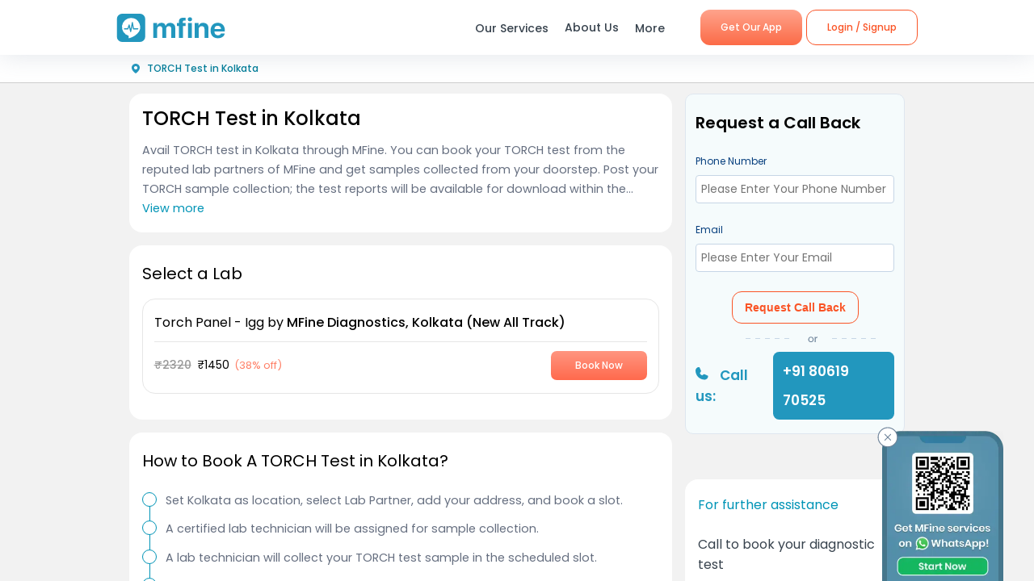

--- FILE ---
content_type: text/html; charset=utf-8
request_url: https://www.mfine.co/lab-test/torch-test-in-kolkata
body_size: 36301
content:
<!DOCTYPE html><html lang="en-US"><head><link rel="shortcut icon" href="https://assets.mfine.co/api/contentservice/attachments/download/mfineweb/favicon.ico"/><link rel="preload" as="font" type="font/woff2" crossorigin="anonymous" data-href="https://fonts.googleapis.com/css?family=Poppins:400,500,600,700&amp;display=swap"/><script type="text/partytown" defer="">
                            (function(w,d,s,l,i){
                            w[l]=w[l]||[];
                            w[l].push({'gtm.start': new Date().getTime(), event:'gtm.js'});
                            var f=d.getElementsByTagName(s)[0],
                            j=d.createElement(s),dl=l!='dataLayer'?'&l='+l:'';
                            j.async=true;
                            j.src='https://www.googletagmanager.com/gtm.js?id='+i+dl;
                            f.parentNode.insertBefore(j,f);
                            })(window,document,'script','dataLayer','GTM-W7NSW66');
                        </script><script type="text/partytown" defer="">
                         (function(c,l,a,r,i,t,y){
                            c[a]=c[a]||function(){(c[a].q=c[a].q||[]).push(arguments)};
                            t=l.createElement(r);t.async=1;t.src="https://www.clarity.ms/tag/"+i;
                            y=l.getElementsByTagName(r)[0];y.parentNode.insertBefore(t,y);
                        })(window, document, "clarity", "script", "qpzw2f7svs");
                        </script><script>!(function(w,p,f,c){if(!window.crossOriginIsolated && !navigator.serviceWorker) return;c=w[p]=Object.assign(w[p]||{},{"lib":"/_partytown/"});c[f]=(c[f]||[])})(window,'partytown','forward');/* Partytown 0.8.1 - MIT builder.io */
!function(t,e,n,i,o,r,a,s,d,c,l,p){function u(){p||(p=1,"/"==(a=(r.lib||"/~partytown/")+(r.debug?"debug/":""))[0]&&(d=e.querySelectorAll('script[type="text/partytown"]'),i!=t?i.dispatchEvent(new CustomEvent("pt1",{detail:t})):(s=setTimeout(f,1e4),e.addEventListener("pt0",w),o?h(1):n.serviceWorker?n.serviceWorker.register(a+(r.swPath||"partytown-sw.js"),{scope:a}).then((function(t){t.active?h():t.installing&&t.installing.addEventListener("statechange",(function(t){"activated"==t.target.state&&h()}))}),console.error):f())))}function h(t){c=e.createElement(t?"script":"iframe"),t||(c.style.display="block",c.style.width="0",c.style.height="0",c.style.border="0",c.style.visibility="hidden",c.setAttribute("aria-hidden",!0)),c.src=a+"partytown-"+(t?"atomics.js?v=0.8.1":"sandbox-sw.html?"+Date.now()),e.querySelector(r.sandboxParent||"body").appendChild(c)}function f(n,o){for(w(),i==t&&(r.forward||[]).map((function(e){delete t[e.split(".")[0]]})),n=0;n<d.length;n++)(o=e.createElement("script")).innerHTML=d[n].innerHTML,o.nonce=r.nonce,e.head.appendChild(o);c&&c.parentNode.removeChild(c)}function w(){clearTimeout(s)}r=t.partytown||{},i==t&&(r.forward||[]).map((function(e){l=t,e.split(".").map((function(e,n,i){l=l[i[n]]=n+1<i.length?"push"==i[n+1]?[]:l[i[n]]||{}:function(){(t._ptf=t._ptf||[]).push(i,arguments)}}))})),"complete"==e.readyState?u():(t.addEventListener("DOMContentLoaded",u),t.addEventListener("load",u))}(window,document,navigator,top,window.crossOriginIsolated);document.currentScript.dataset.partytown="";</script><meta charSet="utf-8"/><title>Book TORCH Test Near Me in Kolkata | MFine</title><meta name="description" content="Order a TORCH Test in Kolkata  from the comfort of your home. Select from the list of our wide range of trusted lab partners across Kolkata for a TORCH Test at an affordable price"/><meta name="viewport" content="initial-scale=1.0, width=device-width"/><meta property="fb:app_id" content="266955027068849"/><meta name="google-site-verification" content="7QOsl12y2MYj1EK4rPnLJo5GGMlls1wLiDJYY3Z1NoE"/><link rel="canonical" href="https://www.mfine.co/lab-test/torch-test-in-kolkata"/><meta name="robots" content="index"/><meta name="og:title" content="Book TORCH Test Near Me in Kolkata | MFine"/><meta name="og:description" content="Order a TORCH Test in Kolkata  from the comfort of your home. Select from the list of our wide range of trusted lab partners across Kolkata for a TORCH Test at an affordable price"/><meta name="og:image" content="https://www.mfine.co/wp-content/uploads/2022/02/Torch_Lab_Test_Image.jpg"/><meta name="twitter:title" content="Book TORCH Test Near Me in Kolkata | MFine"/><meta name="twitter:description" content="Order a TORCH Test in Kolkata  from the comfort of your home. Select from the list of our wide range of trusted lab partners across Kolkata for a TORCH Test at an affordable price"/><meta name="twitter:image" content="https://www.mfine.co/wp-content/uploads/2022/02/Torch_Lab_Test_Image.jpg"/><script type="application/ld+json">{"@context":"https://schema.org","@type":"FAQPage","mainEntity":[{"@type":"Question","name":"Can I avail myself of an at-home sample collection in Kolkata?","acceptedAnswer":{"@type":"Answer","text":"Yes, the sample collection for various tests can be done at home. MFine makes it easier with a single click, where you can book a slot for a test without going anywhere. Your test results will be delivered to your doorstep.\n"}},{"@type":"Question","name":"What is the cost of a TORCH test in Kolkata?","acceptedAnswer":{"@type":"Answer","text":"The cost of pathological tests depends upon different laboratory infrastructures prevailing in the city. It is also dependent on the city and the laboratory facilities available in the laboratories. The average cost of the TORCH test in Kolkata is approximately 800 INR per person.\n"}},{"@type":"Question","name":"I stay in Bangalore. Can I book a TORCH test for my wife staying in Kolkata?","acceptedAnswer":{"@type":"Answer","text":"Yes, you can easily book a TORCH test for your relatives and old family members living in distant places with the help of the MFine app.\n"}},{"@type":"Question","name":"How can I reschedule my appointment for the TORCH test sample?","acceptedAnswer":{"@type":"Answer","text":"Rescheduling of appointments is easily possible through the MFine application. The application has an option to reschedule the sample collection date and time.\n"}},{"@type":"Question","name":"Is the lab technician coming for the TORCH test sample collection vaccinated?","acceptedAnswer":{"@type":"Answer","text":"Our lab technicians are fully vaccinated. Further, they also ensure safety throughout by wearing a mask and using a sanitiser and gloves during sample collection.\n"}},{"@type":"Question","name":"When is the TORCH test recommended?","acceptedAnswer":{"@type":"Answer","text":"The TORCH test acts as a screening test for detecting the prevalence of infections related to diseases like rubella, simplex virus, syphilis, etc. The test is recommended for women indicated with the presence of infection or who have reported any sort of infection history. It is also recommended for infants born with any kind of congenital abnormalities. The test is prescribed as a part of the antenatal check-ups for pregnant women and women facing recurrent abortions.\n"}},{"@type":"Question","name":"Is a prescription required to book a TORCH test?","acceptedAnswer":{"@type":"Answer","text":"No, a prescription from any registered doctor is not required for the TORCH test. However, it would be advisable for the patient to report any ongoing medicines and also the presence of any co-morbidity to the professional conducting the test. This would prevent the rise of any adverse reactions that may pose risk for the patient.\n"}},{"@type":"Question","name":"Does MFine provide result interpretation along with the reports?","acceptedAnswer":{"@type":"Answer","text":"Yes. MFine provides result interpretation along with the reports. Also, you will be able to avail a free doctor consultation after the lab test to understand your report accurately. Our doctor will also advise and prescribe medicines if required based on the results\n"}},{"@type":"Question","name":"Is the TORCH test definitive?","acceptedAnswer":{"@type":"Answer","text":"The test is predominantly a panel for IgG test that is used to identify pathogens. It intends to provide useful information that is necessary to understand the prevalence and severity of infection in mothers. However, it is not a definitive test useful for making an accurate diagnosis of any pathogen-associated congenital infections.\n"}},{"@type":"Question","name":"What other tests are usually recommended along with the TORCH test?","acceptedAnswer":{"@type":"Answer","text":"In case a mother or the newborn is tested positive with the respective antibodies, the doctor should recommend other tests that are useful for treating the underlying infections. It is advisable to conduct suitable tests against the causative microorganisms for herpes, rubella, syphilis, HIV, etc."}},{"@type":"Question","name":"What diseases can be detected through TORCH tests?","acceptedAnswer":{"@type":"Answer","text":"TORCH test is a screening test that is performed to detect the presence of infections in a pregnant woman or someone who has a history of frequent abortions. It is also capable of evaluating the prevalence of history, respectively. The diseases that may be detected through the test are toxoplasmosis, rubella, herpes simplex, syphilis, HIV, etc. \n"}},{"@type":"Question","name":"How can I download my TORCH test report?","acceptedAnswer":{"@type":"Answer","text":"\nLogin to MFine\nGo to your profile\nClick Attachment and Reports\nClick Lab Report and download the same\n\n"}},{"@type":"Question","name":"Are there any discount offers running on the TORCH tests in Kolkata? ","acceptedAnswer":{"@type":"Answer","text":"Usually, you can avail of up to 50% discount on the TORCH test through MFine. However, the discount and test price may vary based on lab partner and location."}}]}</script><script type="application/ld+json">{"@context":"https://schema.org","@type":"BreadcrumbList","itemListElement":[{"@type":"ListItem","position":1,"name":"MFine","item":"https://www.mfine.co"},{"@type":"ListItem","position":2,"name":"Lab tests","item":"https://www.mfine.co/lab-test"},{"@type":"ListItem","position":3,"name":"Torch Test In Kolkata","item":"https://www.mfine.co/lab-test/torch-test-in-kolkata"}]}</script><meta name="next-head-count" content="16"/><link rel="preload" href="https://www.mfine.co/_next/static/css/e75a157b45a4750b25d9.css" as="style"/><link rel="stylesheet" href="https://www.mfine.co/_next/static/css/e75a157b45a4750b25d9.css" data-n-g=""/><link rel="preload" href="https://www.mfine.co/_next/static/css/448d49c6d1992efc2ddc.css" as="style"/><link rel="stylesheet" href="https://www.mfine.co/_next/static/css/448d49c6d1992efc2ddc.css" data-n-p=""/><link rel="preload" href="https://www.mfine.co/_next/static/css/242dfb4fcce18eea1670.css" as="style"/><link rel="stylesheet" href="https://www.mfine.co/_next/static/css/242dfb4fcce18eea1670.css"/><link rel="preload" href="https://www.mfine.co/_next/static/css/5c7e3f40407b14a0102a.css" as="style"/><link rel="stylesheet" href="https://www.mfine.co/_next/static/css/5c7e3f40407b14a0102a.css"/><link rel="preload" href="https://www.mfine.co/_next/static/css/13a4266aba246ffd252c.css" as="style"/><link rel="stylesheet" href="https://www.mfine.co/_next/static/css/13a4266aba246ffd252c.css"/><link rel="preload" href="https://www.mfine.co/_next/static/css/016aa8c894efe77df4b2.css" as="style"/><link rel="stylesheet" href="https://www.mfine.co/_next/static/css/016aa8c894efe77df4b2.css"/><link rel="preload" href="https://www.mfine.co/_next/static/css/83b5380b9d0fdaf68912.css" as="style"/><link rel="stylesheet" href="https://www.mfine.co/_next/static/css/83b5380b9d0fdaf68912.css"/><link rel="preload" href="https://www.mfine.co/_next/static/css/81e378d5cac14000ce5f.css" as="style"/><link rel="stylesheet" href="https://www.mfine.co/_next/static/css/81e378d5cac14000ce5f.css"/><link rel="preload" href="https://www.mfine.co/_next/static/css/51440b41d1cae82440f0.css" as="style"/><link rel="stylesheet" href="https://www.mfine.co/_next/static/css/51440b41d1cae82440f0.css"/><link rel="preload" href="https://www.mfine.co/_next/static/css/4f0912e1231cdf6a5aaa.css" as="style"/><link rel="stylesheet" href="https://www.mfine.co/_next/static/css/4f0912e1231cdf6a5aaa.css"/><link rel="preload" href="https://www.mfine.co/_next/static/css/ab40174053ca97765c63.css" as="style"/><link rel="stylesheet" href="https://www.mfine.co/_next/static/css/ab40174053ca97765c63.css"/><link rel="preload" href="https://www.mfine.co/_next/static/css/9a1876e41dad8bedf6c3.css" as="style"/><link rel="stylesheet" href="https://www.mfine.co/_next/static/css/9a1876e41dad8bedf6c3.css"/><link rel="preload" href="https://www.mfine.co/_next/static/css/a476904d9e7d8858b32c.css" as="style"/><link rel="stylesheet" href="https://www.mfine.co/_next/static/css/a476904d9e7d8858b32c.css"/><link rel="preload" href="https://www.mfine.co/_next/static/css/633d1d04ba2d08581a1d.css" as="style"/><link rel="stylesheet" href="https://www.mfine.co/_next/static/css/633d1d04ba2d08581a1d.css"/><link rel="preload" href="https://www.mfine.co/_next/static/css/5c26ad979f29c79ac78c.css" as="style"/><link rel="stylesheet" href="https://www.mfine.co/_next/static/css/5c26ad979f29c79ac78c.css"/><link rel="preload" href="https://www.mfine.co/_next/static/css/d79a215a371c8dfd0a4b.css" as="style"/><link rel="stylesheet" href="https://www.mfine.co/_next/static/css/d79a215a371c8dfd0a4b.css"/><link rel="preload" href="https://www.mfine.co/_next/static/css/fe1b28fd8202a8c80b35.css" as="style"/><link rel="stylesheet" href="https://www.mfine.co/_next/static/css/fe1b28fd8202a8c80b35.css"/><noscript data-n-css=""></noscript><script defer="" nomodule="" src="https://www.mfine.co/_next/static/chunks/polyfills-b69b38e0e606287ba003.js"></script><script defer="" src="https://www.mfine.co/_next/static/chunks/9650.335464581e5fe7c436c2.js"></script><script defer="" src="https://www.mfine.co/_next/static/chunks/2125.751eb11b8fed211c02e3.js"></script><script defer="" src="https://www.mfine.co/_next/static/chunks/3651.eb3ef7c5878f0fe87f65.js"></script><script defer="" src="https://www.mfine.co/_next/static/chunks/commons-54295e32a4c17d1cfd83.js"></script><script defer="" src="https://www.mfine.co/_next/static/chunks/3256.92247fe0c6b2fdf354b9.js"></script><script defer="" src="https://www.mfine.co/_next/static/chunks/936.4a7f6b24c4ac0d002c2f.js"></script><script defer="" src="https://www.mfine.co/_next/static/chunks/5976.29bae2badafaccb1bc34.js"></script><script defer="" src="https://www.mfine.co/_next/static/chunks/7368.68eb775e8196c19cdf6e.js"></script><script defer="" src="https://www.mfine.co/_next/static/chunks/6538.ce11eaaef20d2219f321.js"></script><script defer="" src="https://www.mfine.co/_next/static/chunks/3377.6c588530bdf3b3915ed7.js"></script><script defer="" src="https://www.mfine.co/_next/static/chunks/135.d31f74886009da9ccf27.js"></script><script defer="" src="https://www.mfine.co/_next/static/chunks/4841.a1edc7c15c054327b51c.js"></script><script defer="" src="https://www.mfine.co/_next/static/chunks/7112.013a0ae78efea8673b6d.js"></script><script defer="" src="https://www.mfine.co/_next/static/chunks/4951.0d2dc10c452a676fe61e.js"></script><script defer="" src="https://www.mfine.co/_next/static/chunks/4151.caed5099d9089fff712d.js"></script><script defer="" src="https://www.mfine.co/_next/static/chunks/9688.de385eb8c9a157d3bc81.js"></script><script defer="" src="https://www.mfine.co/_next/static/chunks/8891.0789ab94f1f6c09fdce4.js"></script><script defer="" src="https://www.mfine.co/_next/static/chunks/5533.7ac659d9ed3f13c8205a.js"></script><script defer="" src="https://www.mfine.co/_next/static/chunks/192.a9c6a7078cd05796054b.js"></script><script src="https://www.mfine.co/_next/static/chunks/webpack-7e39604921703bd27728.js" defer=""></script><script src="https://www.mfine.co/_next/static/chunks/framework-336caa3f6419768205fe.js" defer=""></script><script src="https://www.mfine.co/_next/static/chunks/main-48e6bb835f7ac2a1cdfd.js" defer=""></script><script src="https://www.mfine.co/_next/static/chunks/pages/_app-33a69aef54c4bc4fbd22.js" defer=""></script><script src="https://www.mfine.co/_next/static/chunks/pages/lab-test/%5B...slug%5D-756a4aabf4f91430ff64.js" defer=""></script><script src="https://www.mfine.co/_next/static/VE_j1y24Qk28La4JwZ94r/_buildManifest.js" defer=""></script><script src="https://www.mfine.co/_next/static/VE_j1y24Qk28La4JwZ94r/_ssgManifest.js" defer=""></script></head><body><noscript type="text/partytown"><iframe src="https://www.googletagmanager.com/ns.html?id=${GA_ID1}" height="0" width="0" style="display:none;visibility:hidden"></iframe></noscript><div>
                    <script>
                        partytown = {
                            forward: ['dataLayer.push', 'gtag', 'ga', 'fbq'],
                            resolveUrl(url, location) {
                            if (
                                url.hostname.includes("google-analytics") ||
                                url.hostname.includes("www.googletagmanager.com") || 
                                url.hostname.includes("connect.facebook.net")
                            ) {
                                const proxyUrl = new URL("https://cdn.builder.io/api/v1/proxy-api");
                                proxyUrl.searchParams.append("url", url);
                                return proxyUrl;
                            }
                            }
                        };
                    </script></div><noscript><iframe src="https://www.googletagmanager.com/ns.html?id=G-JY824X1Z0L" height="0" width="0"
    style="display:none;visibility:hidden"></noscript><div>
                    <script type="text/partytown" src="https://www.googletagmanager.com/gtag/js?id=G-JY824X1Z0L" /></script>
                    <script type="text/partytown" id="google-analytics">
                        {
                        window.dataLayer = window.dataLayer || [];
                        window.gtag = function(){dataLayer.push(arguments);}
                        gtag('js', new Date());
                
                        gtag('config', 'G-JY824X1Z0L');
                        }
                    </script>
                 </div><div id="__next"><div class="GenericModal_wrapper__1C7_y "><div class="GenericModal_container__1aPnz GenericModal_mobile__2dPxD"><div class="GenericModal_close__WqVKX"><div class="GenericModal_closeIcon__1_i8B">✕</div></div><div class="GenericModal_child__f1nKQ"></div></div></div><div class="App_Root"><header id="header" class="NavigationBar_headerInner__1XoqM undefined undefined" data-aos="fade-down"><div class="NavigationBar_headerBox__3HD10"><div class="NavigationBar_headerWrapper__3zzss"><div class="NavigationBar_logoBox__1KXpG"><div id="hamburger" class="NavigationBar_hamburger__pXgM- false"><svg width="100" height="100" viewBox="0 0 100 100"><path class="NavigationBar_line__2eKZa NavigationBar_line1__2x4L9" d="M 20,29.000046 H 80.000231 C 80.000231,29.000046 94.498839,28.817352 94.532987,66.711331 94.543142,77.980673 90.966081,81.670246 85.259173,81.668997 79.552261,81.667751 75.000211,74.999942 75.000211,74.999942 L 25.000021,25.000058"></path><path class="NavigationBar_line__2eKZa NavigationBar_line2__3YGOU" d="M 20,50 H 80"></path><path class="NavigationBar_line__2eKZa NavigationBar_line3__1yxr9" d="M 20,70.999954 H 80.000231 C 80.000231,70.999954 94.498839,71.182648 94.532987,33.288669 94.543142,22.019327 90.966081,18.329754 85.259173,18.331003 79.552261,18.332249 75.000211,25.000058 75.000211,25.000058 L 25.000021,74.999942"></path></svg></div><a class="NavigationBar_logo__1RfwI" href="https://www.mfine.co" style="display:block"><img src="https://dg0qqklufr26k.cloudfront.net/wp-content/uploads/2023/11/logo.svg" alt="Logo" width="100%" height="100%" loading="eager"/></a></div><div class="NavigationBar_headerRight__1mG8C"><nav><ul class="NavigationBar_headerRig__3Tk2X"><li class="NavigationBar_drop__2YoF1"><span>Our Services</span><div class="NavigationBar_dropContainer__2GM2l"><div class="NavigationBar_container__1euMS"><div class="NavigationBar_dropLeft__1FqeY"><div class="NavigationBar_fRow__1haDi NavigationBar_f3__sJXm_"><div class="NavigationBar_fCol__3zHDb"><a href="/online-doctor-consultation/" class="NavigationBar_iconWrap__3adTe" btn-name="Doctor Consultation"><p> Doctor Consultation </p><div class="NavigationBar_rightIcon__38SwM"><img src="https://dg0qqklufr26k.cloudfront.net/wp-content/uploads/2024/03/consult.webp" alt="Logo" width="100%" height="100%" loading="eager"/></div></a></div><div class="NavigationBar_fCol__3zHDb"><a href="/health-packages" class="NavigationBar_iconWrap__3adTe" btn-name="Health Checks &amp; Tests"><p>Health Checks &amp; Tests</p><div class="NavigationBar_rightIcon__38SwM"><img src="https://dg0qqklufr26k.cloudfront.net/wp-content/uploads/2024/04/labtesthealth.webp" alt="Logo" width="100%" height="100%" loading="eager"/></div></a></div><div class="NavigationBar_fCol__3zHDb"><a href="https://www.corporate.mfine.in/" class="NavigationBar_iconWrap__3adTe" btn-name="Corporate OPD Benefits"><p> Corporate OPD Benefits </p><div class="NavigationBar_rightIcon__38SwM"><img src="https://dg0qqklufr26k.cloudfront.net/wp-content/uploads/2024/03/corporate-1.webp" alt="Logo" width="100%" height="100%" loading="eager"/></div></a></div><div class="NavigationBar_fCol__3zHDb"><a href="/order-medicines" class="NavigationBar_iconWrap__3adTe" btn-name="Order Medicines"><p> Order Medicines </p><div class="NavigationBar_rightIcon__38SwM"><img src="https://dg0qqklufr26k.cloudfront.net/wp-content/uploads/2024/04/medicine-1.webp" alt="Logo" width="100%" height="100%" loading="eager"/></div></a></div><div class="NavigationBar_fCol__3zHDb"><a href="/scans" class="NavigationBar_iconWrap__3adTe" btn-name="X-rays, MRIs &amp; Scans"><p>X-rays, MRIs &amp; Scans </p><div class="NavigationBar_rightIcon__38SwM"><img src="https://dg0qqklufr26k.cloudfront.net/wp-content/uploads/2024/05/radiology.webp" alt="Logo" width="100%" height="100%" loading="eager"/></div></a></div><div class="NavigationBar_fCol__3zHDb"><a href="/long-term-care-plans" class="NavigationBar_iconWrap__3adTe" btn-name="Care Programs"><p> Care Programs </p><div class="NavigationBar_rightIcon__38SwM"><img src="https://dg0qqklufr26k.cloudfront.net/wp-content/uploads/2024/03/care.webp" alt="Logo" width="100%" height="100%" loading="eager"/></div></a></div><div class="NavigationBar_fCol__3zHDb"><a href="https://www.mfine.co/health-tools/" class="NavigationBar_iconWrap__3adTe" btn-name="Tools &amp; Trackers"><p> Tools &amp; Trackers </p><div class="NavigationBar_rightIcon__38SwM"><img src="https://dg0qqklufr26k.cloudfront.net/wp-content/uploads/2024/03/tracker.webp" alt="Logo" width="100%" height="100%" loading="eager"/></div></a></div><div class="NavigationBar_fCol__3zHDb"><a href="https://nearbylabs.mfine.co/" class="NavigationBar_iconWrap__3adTe" btn-name="Nearby Labs"><p> Nearby Labs </p><div class="NavigationBar_rightIcon__38SwM"><img src="https://dg0qqklufr26k.cloudfront.net/wp-content/uploads/2024/03/labrest.webp" alt="Logo" width="100%" height="100%" loading="eager"/></div></a></div><div class="NavigationBar_fCol__3zHDb"><a href="/order/my-orders?referrer=https://www.mfine.co//lab-test/torch-test-in-kolkata" class="NavigationBar_iconWrap__3adTe" btn-name="My Orders"><p> My Orders </p><div class="NavigationBar_rightIcon__38SwM"><img src="https://dg0qqklufr26k.cloudfront.net/wp-content/uploads/2024/05/myordersnewicon.webp" alt="Logo" width="100%" height="100%" loading="eager"/></div></a></div></div></div></div></div></li><a href="/about-us" class="NavigationBar_about__-U-8l" btn-name="About Us"><li>About Us</li></a><li class="NavigationBar_drop__2YoF1 NavigationBar_marR__2q4ik"><span>More</span><div class="NavigationBar_dropContainer__2GM2l"><div class="NavigationBar_container__1euMS NavigationBar_onlyRow__17iAX"><div class="NavigationBar_fRow__1haDi NavigationBar_f5__2bMRn NavigationBar_moreInfo__1xPGy"><div class="NavigationBar_fCol__3zHDb"><a href="/article/" class="NavigationBar_iconWrapTxt__1Hkki" btn-name="Blog"><div class="NavigationBar_icon__D8LkV"><img src="https://dg0qqklufr26k.cloudfront.net/wp-content/uploads/2023/11/blog-icon.svg" alt="Logo" width="100%" height="100%" loading="eager"/></div><p class="NavigationBar_dMenu__3_mT8"> Blog</p><span>Our experts give you the best advice</span><div class="NavigationBar_rightIcon__38SwM"></div></a></div><div class="NavigationBar_fCol__3zHDb"><a href="/press/" class="NavigationBar_iconWrapTxt__1Hkki" btn-name="Press"><div class="NavigationBar_icon__D8LkV"><img src="https://dg0qqklufr26k.cloudfront.net/wp-content/uploads/2023/11/Press.svg" alt="Logo" width="100%" height="100%" loading="eager"/></div><p class="NavigationBar_dMenu__3_mT8"> Press</p><span>Our presence identified by the fourth pillar of democracy</span><div class="NavigationBar_rightIcon__38SwM"></div></a></div><div class="NavigationBar_fCol__3zHDb"><a href="/contact-us" class="NavigationBar_iconWrapTxt__1Hkki" btn-name="Contact Us"><div class="NavigationBar_icon__D8LkV"><img src="https://dg0qqklufr26k.cloudfront.net/wp-content/uploads/2023/11/Contact_us.svg" alt="Logo" width="100%" height="100%" loading="eager"/></div><p class="NavigationBar_dMenu__3_mT8"> Contact Us </p><span>You can find Us at..</span><div class="NavigationBar_rightIcon__38SwM"></div></a></div></div></div></div></li><li class="NavigationBar_login__Et4AX NavigationBar_drop__2YoF1"><p><img src="https://dg0qqklufr26k.cloudfront.net/wp-content/uploads/2024/03/user.svg" alt="usericon" width="32" height="32"/> <!-- -->Hi </p><div class="NavigationBar_dropContainer__2GM2l NavigationBar_loginMenu__1cl13"><ul><li><a href="https://www.mfine.co/consult" btn-name="Consult Doctor">Consult Doctor</a></li><li><a href="https://www.mfine.co/labs" btn-name="Book Full Body Checks">Book Full Body Checks</a></li><li><a href="https://www.mfine.co/labs/tests/" btn-name="Book Lab Test">Book Lab Test</a></li><li><a href="https://www.mfine.co/order/medicines/search" btn-name="Order Medicines">Order Medicines</a></li><li><a href="https://www.mfine.co/order/products/list?nf=1" btn-name="Buy Skin Care Essentials">Buy Skin Care Essentials</a></li><li><a href="/order/my-orders?referrer=https://www.mfine.co//lab-test/torch-test-in-kolkata" btn-name="My Orders">My Orders</a></li><li><a href="/consult/logout?referrer=https://www.mfine.co//lab-test/torch-test-in-kolkata" btn-name="Logout">Logout</a></li></ul></div></li></ul></nav><div class="menuBtn"><a href="https://www.mfine.co/mfineonelink/" class="NavigationBar_button__4wj83 NavigationBar_orange__1n1l-" btn-name="Get Our App">Get Our App</a></div></div><div class="NavigationBar_mobMenuBtn__2tNCq"><div style="display:block"><div class="NavigationBar_mobileLogin__14owU"><li class="NavigationBar_logoutOrange__1f5G6"><a href="/consult/logout?referrer=https://www.mfine.co//lab-test/torch-test-in-kolkata" btn-name="Logout"><span class="NavigationBar_orangeBorder__1vVW_"> Logout</span></a></li></div></div></div></div></div><div class="NavigationBar_menuOverlay__1Vse5"></div><aside class="NavigationBar_mobileMenu__2zWXD undefined" id="mobileMenu"><ul class="NavigationBar_headerRig__3Tk2X"><div class="NavigationBar_mobileLogin__14owU"><p><img src="https://dg0qqklufr26k.cloudfront.net/wp-content/uploads/2024/03/user.svg" alt="usericon" width="32" height="32"/> <!-- -->Hi </p><li class="NavigationBar_logoutOrange__1f5G6"><a href="/consult/logout?referrer=https://www.mfine.co//lab-test/torch-test-in-kolkata" btn-name="Logout"><span class="NavigationBar_orangeBorder__1vVW_">Logout</span></a></li></div><li class="NavigationBar_newMenu__1ZrRa"><div class="NavigationBar_newMenuWrapper__1AFb3"><div class="NavigationBar_fCol__3zHDb"><a href="/consult/" class="NavigationBar_iconWrap__3adTe" btn-name="Doctor Consultation"><p> Doctor Consultation </p><div class="NavigationBar_categoryImg__1wh0T"><img src="https://dg0qqklufr26k.cloudfront.net/wp-content/uploads/2024/03/consult.webp" alt="Skincare" width="100%" height="100%"/></div></a></div><div class="NavigationBar_fCol__3zHDb"><a href="/labs/" class="NavigationBar_iconWrap__3adTe" btn-name="Health Checks &amp; Tests"><p>Health Checks &amp; Tests</p><div class="NavigationBar_categoryImg__1wh0T"><img src="https://dg0qqklufr26k.cloudfront.net/wp-content/uploads/2024/04/labtesthealth.webp" alt="Skincare" width="100%" height="100%"/></div></a></div><div class="NavigationBar_fCol__3zHDb"><a href="https://www.corporate.mfine.in/" class="NavigationBar_iconWrap__3adTe" btn-name="Corporate OPD Benefits"><p> Corporate OPD Benefits </p><div class="NavigationBar_categoryImg__1wh0T"><img src="https://dg0qqklufr26k.cloudfront.net/wp-content/uploads/2024/03/corporate-1.webp" alt=" MFine Corporate " width="100%" height="100%"/></div></a></div><div class="NavigationBar_fCol__3zHDb"><a href="/order/medicines/search" class="NavigationBar_iconWrap__3adTe" btn-name="Order Medicines"><p> Order Medicines </p><div class="NavigationBar_categoryImg__1wh0T"><img src="https://dg0qqklufr26k.cloudfront.net/wp-content/uploads/2024/04/medicine-1.webp" alt=" Order Medicines " width="100%" height="100%"/></div></a></div><div class="NavigationBar_fCol__3zHDb"><a href="/scans" class="NavigationBar_iconWrap__3adTe" btn-name="X-rays, MRIs &amp; Scans"><p>X-rays, MRIs &amp; Scans </p><div class="NavigationBar_categoryImg__1wh0T"><img src="https://dg0qqklufr26k.cloudfront.net/wp-content/uploads/2024/05/radiology.webp" alt="Scans " width="100%" height="100%"/></div></a></div><div class="NavigationBar_fCol__3zHDb"><a href="/long-term-care-plans" class="NavigationBar_iconWrap__3adTe" btn-name="Care Programs"><p> Care Programs </p><div class="NavigationBar_categoryImg__1wh0T"><img src="https://dg0qqklufr26k.cloudfront.net/wp-content/uploads/2024/03/care.webp" alt=" Care program " width="100%" height="100%"/></div></a></div><div class="NavigationBar_fCol__3zHDb"><a href="https://www.mfine.co/health-tools/" class="NavigationBar_iconWrap__3adTe" btn-name="Tools &amp; Trackers"><p> Tools &amp; Trackers </p><div class="NavigationBar_categoryImg__1wh0T"><img src="https://dg0qqklufr26k.cloudfront.net/wp-content/uploads/2024/03/tracker.webp" alt=" Tools &amp; Trackers  " width="100%" height="100%"/></div></a></div><div class="NavigationBar_fCol__3zHDb NavigationBar_dNone__3dY8E"><a href="https://nearbylabs.mfine.co/" class="NavigationBar_iconWrap__3adTe" btn-name="Nearby Labs"><p> Nearby Labs </p><div class="NavigationBar_categoryImg__1wh0T"><img src="https://dg0qqklufr26k.cloudfront.net/wp-content/uploads/2024/03/labrest.webp" alt=" Nearby Labs " width="100%" height="100%"/></div></a></div></div></li><div class="NavigationBar_mobileNewMenu__2B-9J"><div class="NavigationBar_mobileNewMenuWrap__PknC2"><a class="NavigationBar_mMenu__1JAwR" href="/about-us" btn-name="About Us"><li><img src="https://dg0qqklufr26k.cloudfront.net/wp-content/uploads/2024/03/subscription.svg" alt="About Us" width="24" height="24"/>About Us</li></a><a class="NavigationBar_mMenu__1JAwR" href="/article" btn-name="Blog"><li><img src="https://dg0qqklufr26k.cloudfront.net/wp-content/uploads/2024/03/prescriptions.svg" alt="Blog" width="24" height="24"/>Blog</li></a><a class="NavigationBar_mMenu__1JAwR" href="/press" btn-name="Press"><li><img src="https://dg0qqklufr26k.cloudfront.net/wp-content/uploads/2024/03/megaphone.svg" alt="Press" width="24" height="24"/>Press</li></a><a class="NavigationBar_mMenu__1JAwR" href="/contact-us/" btn-name="Contact us"><li><img src="https://dg0qqklufr26k.cloudfront.net/wp-content/uploads/2024/03/mail.svg" alt="Contact us" width="24" height="24"/>Contact us</li></a></div></div></ul></aside></header><main><div class="lab-test_wrapper__kldlw"><div class="LabtestLocation_wrapper__2aLW6"><div class="LabtestLocation_container__1U2mU"><div class="LocationSelectorWidget_container__1Hd6g cursorPointer"><img src="https://dg0qqklufr26k.cloudfront.net/wp-content/uploads/2023/11/location_fill.svg" alt="location icon" width="16" height="18"/><div class="LocationSelectorWidget_text__f1B9e">TORCH Test in Kolkata</div></div><div class="LabtestLocation_sectionsCotainer__87ZDp"><div class="LabtestLocation_leftSection__130OQ"><span class="WidgetWrapper_anchor__2Do8d" id=""></span><section class="LabH1Widget_container__3Pmxz" style="border-radius:0em"><h1>TORCH Test in Kolkata</h1><div class="ViewMoreText_container__2C9AO"><span class="anchor__text " contenteditable="false">Avail TORCH test in Kolkata through MFine. You can book your TORCH test from the reputed lab partners of MFine and get samples collected from your doorstep. Post your TORCH sample collection; the test reports will be available for download within the next 48 hours. The test is predominantly done to detect an infection caused by the TORCH group of microorganisms, predominantly in pregnant women. The TORCH group of microorganisms constitutes organisms that cause toxoplasmosis, rubella cytomegalovirus, herpes simplex, and HIV.
...    </span><span class="ViewMoreText_viewToggle__2_Mla cursorPointer"> <!-- -->View more</span></div></section><div class="WidgetSeperator_container__oNSYK"></div><span class="WidgetWrapper_anchor__2Do8d" id=""></span><section class="LabBookingWidget_container__2Cim9" style="border-radius:0em"><h2 class="HeaderComponent_container__1ZYkh HeaderComponent_Normal__1b5gZ undefined" style="font-size:1em" data-testid="header-h2">Select a Lab</h2><div class="LabBookingCard_container__2Ctok "><div class="LabBookingCard_card_title__1WKoL"><span class="LabBookingCard_grey_text__roOcp">Torch Panel - Igg<!-- --> by </span> <span class="LabBookingCard_provider__2uJKk">MFine Diagnostics, Kolkata (New All Track)</span></div><div class="LabBookingCard_labcard_line__jLj3E"></div><div class="LabBookingCard_footer__3bn04"><div class="LabBookingCard_footer_left__1eOXa"><div class="PriceComponent_container__1yt2r"><div><div class="PriceComponent_crossedFare__ZnHFQ"><span class="PriceComponent_rupee__1GfpF">₹</span>2320</div><div><span class="PriceComponent_rupee__1GfpF">₹</span>1450</div><div class="PriceComponent_discount__3y82J">(<!-- -->38% off<!-- -->)</div></div></div></div><div class="LabBookingCard_footer_right__1jtxE">Book Now</div></div></div></section><div class="WidgetSeperator_container__oNSYK"></div><span class="WidgetWrapper_anchor__2Do8d" id=""></span><section class="CallNowForm_container__2rPFV" style="padding-bottom:1px;border-radius:0em"><h2 class="CallNowForm_callHeading__8jIJ8">Request a Call Back</h2><div class="CallNowForm_timeline__yVx5u"><form id="CallNowForm_medicineForm__3urhP"><div class="CallNowForm_formGroup__SpIsy"><label for="phone">Phone Number</label><input type="tel" class="CallNowForm_formControl__1mXfm" id="phone" pattern="[0-9]{10}" placeholder="Please Enter Your Phone Number" required=""/></div><div class="CallNowForm_formGroup__SpIsy"><label for="email">Email</label><input type="tel" class="CallNowForm_formControl__1mXfm" id="email" pattern="[a-z0-9._%+-]+@[a-z0-9.-]+\.[a-z]{2,4}$" placeholder="Please Enter Your Email" required=""/></div><div class="CallNowForm_formGroup__SpIsy"><button type="submit" id="smtFrm" class="CallNowForm_rightSection__127ID"> <!-- -->Request Call Back</button></div></form><div class="CallNowForm_sectionHeaderMiddle2__3yfb-"><a class="CallNowForm_call__2skgY" href="tel:+91 80619 70525"><p class="CallNowForm_hdn4B__2yb5Z"><img src="https://dg0qqklufr26k.cloudfront.net/wp-content/uploads/2023/12/call-blue.svg" width="16" height="17" alt="call us"/> Call us:</p><p class="CallNowForm_whyTitle__3RIeN">+91 80619 70525</p></a></div></div></section><div class="WidgetSeperator_container__oNSYK"></div><div></div><span class="WidgetWrapper_anchor__2Do8d" id=""></span><section class="TimelineWidget_container__vQhcC" style="padding-bottom:1px;border-radius:0em"><h2 class="HeaderComponent_container__1ZYkh HeaderComponent_Normal__1b5gZ undefined" data-testid="header-h2">How to Book A TORCH Test in Kolkata?</h2><div class="TimelineWidget_timeline__2DEpB"><div class="TimelineWidget_container__vQhcC TimelineWidget_right__2OXbt"><div class="TimelineWidget_content__2d79v"><span class="anchor__text " contenteditable="false">Set Kolkata as location, select Lab Partner, add your address, and book a slot.</span></div></div><div class="TimelineWidget_container__vQhcC TimelineWidget_right__2OXbt"><div class="TimelineWidget_content__2d79v"><span class="anchor__text " contenteditable="false">A certified lab technician will be assigned for sample collection.</span></div></div><div class="TimelineWidget_container__vQhcC TimelineWidget_right__2OXbt"><div class="TimelineWidget_content__2d79v"><span class="anchor__text " contenteditable="false"> A lab technician will collect your TORCH  test sample in the scheduled slot.</span></div></div><div class="TimelineWidget_container__vQhcC TimelineWidget_right__2OXbt"><div class="TimelineWidget_content__2d79v"><span class="anchor__text " contenteditable="false">Your test reports will be available for download within the next 48–72 hours.</span></div></div><div class="TimelineWidget_container__vQhcC TimelineWidget_right__2OXbt"><div class="TimelineWidget_content__2d79v"><span class="anchor__text " contenteditable="false">Avail of online consultation with a senior doctor to review your reports.</span></div></div><div class="TimelineWidget_container__vQhcC TimelineWidget_right__2OXbt"><div class="TimelineWidget_content__2d79v"><span class="anchor__text " contenteditable="false">Our senior doctor will share advice and prescriptions based on your result.</span></div></div></div></section> <div class="WidgetSeperator_container__oNSYK"></div><section><span class="WidgetWrapper_anchor__2Do8d" id="definition"></span><section class="InformationWidget_container__3d4VB" style="border-radius:0em"><div class="InformationWidget_heading__4UZ4b "><h2 class="HeaderComponent_container__1ZYkh HeaderComponent_Normal__1b5gZ undefined" style="padding-bottom:0.75em" data-testid="header-h2">What is the TORCH test used for?</h2></div><div class="InformationWidget_descriptionContainer__15MLv "><div class="ListItemComponent_container__3Nxa7"><div class="rich__text__container " contenteditable="false"><p><span style="font-weight: 400;">Transmissible diseases can occur in women who have conceived or in infants at birth. TORCH test is used to detect these types of torch infections which can lead to illness and congenital abnormalities.</span></p>
<p><span style="font-weight: 400;">The TORCH Test is used </span></p>
<ul>
<li style="font-weight: 400;" aria-level="1"><span style="font-weight: 400;">To identify and determine TORCH pathogens in an expecting mother usually in the first three months of pregnancy or in a woman who wishes to become pregnant.</span></li>
<li style="font-weight: 400;" aria-level="1"><span style="font-weight: 400;">To screen a woman for infections who have a history of recurrent pregnancy loss.</span></li>
<li style="font-weight: 400;" aria-level="1"><span style="font-weight: 400;">To evaluate TORCH diseases in the baby immediately after birth.</span></li>
</ul>
</div></div></div></section><div class="WidgetSeperator_container__oNSYK"></div></section><section><span class="WidgetWrapper_anchor__2Do8d" id="includes"></span><section class="InformationWidget_container__3d4VB" style="border-radius:0em"><div class="InformationWidget_heading__4UZ4b "><h2 class="HeaderComponent_container__1ZYkh HeaderComponent_Normal__1b5gZ undefined" style="padding-bottom:0.75em" data-testid="header-h2">What is included in the TORCH test?</h2></div><div class="InformationWidget_descriptionContainer__15MLv "><div class="ListItemComponent_container__3Nxa7"><div class="rich__text__container " contenteditable="false"><p><span style="font-weight: 400;">The body’s immune system produces IgG and IgM antibodies against diseases caused by TORCH infections. TORCH test detects the presence of these antibodies in the blood against </span><span style="font-weight: 400;">Toxoplasma, Cytomegalovirus, Rubella and Herpes Simplex Virus. When a person gets exposed to the virus IgM is seen in the blood in the early stages and also can be detected in the blood sample.</span></p>
<p>&nbsp;</p>
<p><span style="font-weight: 400;">IgG is seen in the blood  after a few weeks and will remain in the body for a prolonged period. Thus, the body would have become immune to this virus and protects the body for a prolonged period from any further disease from the same virus.</span></p>
<p><span style="font-weight: 400;">TORCH panel tests include:</span></p>
<ul>
<li style="font-weight: 400;" aria-level="1"><span style="font-weight: 400;">TORCH panel &#8211; IgG</span></li>
<li style="font-weight: 400;" aria-level="1"><span style="font-weight: 400;">TORCH panel IgM</span></li>
<li style="font-weight: 400;" aria-level="1"><span style="font-weight: 400;">TORCH 10 (serum)</span></li>
</ul>
</div></div></div></section><div class="WidgetSeperator_container__oNSYK"></div></section><section><span class="WidgetWrapper_anchor__2Do8d" id="procedure"></span><section class="InformationWidget_container__3d4VB" style="border-radius:0em"><div class="InformationWidget_heading__4UZ4b "><h2 class="HeaderComponent_container__1ZYkh HeaderComponent_Normal__1b5gZ undefined" style="padding-bottom:0.75em" data-testid="header-h2">Procedure for TORCH test</h2></div><div class="InformationWidget_descriptionContainer__15MLv "><div class="ListItemComponent_container__3Nxa7"><div class="rich__text__container " contenteditable="false"><ul>
<li style="font-weight: 400;" aria-level="1"><span style="font-weight: 400;">This test requires a blood serum sample which is collected from a vein, usually from the arm. It should only take a few minutes to collect the sample.</span></li>
<li style="font-weight: 400;" aria-level="1"><span style="font-weight: 400;">A topical antiseptic is applied to the inside of your elbow to clean a small area of your skin. An elastic band is then wrapped around your upper arm to apply pressure to find a vein.</span></li>
<li style="font-weight: 400;" aria-level="1"><span style="font-weight: 400;">Once a vein is seen, a sterile needle is inserted to draw blood into a small tube. </span></li>
<li style="font-weight: 400;" aria-level="1"><span style="font-weight: 400;">When the needle is inserted, you may feel a sting in your arm; however, the pain will reduce immediately.</span></li>
<li style="font-weight: 400;" aria-level="1"><span style="font-weight: 400;">After sample collection, a small band aid will be applied at the procedure site.</span></li>
<li style="font-weight: 400;" aria-level="1"><span style="font-weight: 400;">The sample is labeled and sent to our accredited labs of your choice (made during the booking) for further processing.</span></li>
<li style="font-weight: 400;" aria-level="1"><span style="font-weight: 400;">With the help of state-of-the-art technology, the blood sample will be analysed by the lab technician.</span></li>
<li style="font-weight: 400;" aria-level="1"><span style="font-weight: 400;">Once the analysis is completed, the blood test results will be available on the MFine app within the next 24-48 hours.</span></li>
</ul>
</div></div></div></section><span class="WidgetWrapper_anchor__2Do8d" id=""></span><div class="TagWidget_container__16EL-"><div class="TagWidget_imageWrapper__3DAv7"><img src="" alt="" title=""/></div><div class="TagWidget_text__2tB68">Book a  TORCH test to check your IgG and IgM antibody level!</div></div></section><section><span class="WidgetWrapper_anchor__2Do8d" id="preparation"></span><section class="InformationWidget_container__3d4VB" style="border-radius:0em"><div class="InformationWidget_heading__4UZ4b "><h2 class="HeaderComponent_container__1ZYkh HeaderComponent_Normal__1b5gZ undefined" style="padding-bottom:0.75em" data-testid="header-h2">How to prepare for the TORCH test?</h2></div><div class="InformationWidget_descriptionContainer__15MLv "><div class="ListItemComponent_container__3Nxa7"><div class="rich__text__container " contenteditable="false"><p><span style="font-weight: 400;">The TORCH test is a simple blood test and does not require any special requirements or fasting before the test. Samples can be taken as per the convenience of the patient. Inform the doctor about any prescription or over-the-counter medications you are using. Certain medications can interfere with TORCH testing. </span></p>
</div></div></div></section><div class="WidgetSeperator_container__oNSYK"></div></section><section><span class="WidgetWrapper_anchor__2Do8d" id="consider-after-test"></span><section class="InformationWidget_container__3d4VB" style="border-radius:0em"><div class="InformationWidget_heading__4UZ4b "><h2 class="HeaderComponent_container__1ZYkh HeaderComponent_Normal__1b5gZ undefined" style="padding-bottom:0.75em" data-testid="header-h2">Things to consider after the TORCH test is complete</h2></div><div class="InformationWidget_descriptionContainer__15MLv "><div class="ListItemComponent_container__3Nxa7"><div class="rich__text__container " contenteditable="false"><p><span style="font-weight: 400;">Once the test results are available, a doctor will review your test reportand discuss the diagnosis with you. If you are tested positive, they will recommend and guide you through treatment and any subsequent follow-up. Usually, antibiotics are prescribed to treat your infections. Please do not attempt to self-diagnose your medical condition.</span></p>
</div></div></div></section><div class="WidgetSeperator_container__oNSYK"></div></section><section><span class="WidgetWrapper_anchor__2Do8d" id="definition"></span><section class="InformationWidget_container__3d4VB" style="border-radius:0em"><div class="InformationWidget_heading__4UZ4b "><h2 class="HeaderComponent_container__1ZYkh HeaderComponent_Normal__1b5gZ undefined" style="padding-bottom:0.75em" data-testid="header-h2">*What types of infection can the TORCH test detect?</h2></div><div class="InformationWidget_descriptionContainer__15MLv "><div class="ListItemComponent_container__3Nxa7"><div class="rich__text__container " contenteditable="false"><ul>
<li style="font-weight: 400;" aria-level="1"><span style="font-weight: 400;">Toxoplasmosis: This is an infectious disease caused by a parasite known as Toxoplasma gondii and passed from an expecting lady, often in the first three months to the fetus through the placenta. Toxoplasmosis is caused mainly by eating uncooked eggs or meat and handling the feces of cats. This infection can cause spontaneous abortion, impairment of vision, convulsions, deafness, or other congenital birth defects.</span></li>
<li style="font-weight: 400;" aria-level="1"><span style="font-weight: 400;">Rubella: Rubella virus causes rubella. Rubella is also known as German measles. If the virus attacks the fetus in the uterus, it may cause defects present during birth. This includes heart abnormalities, brain damage, visual and hearing impairment, etc.</span></li>
<li style="font-weight: 400;" aria-level="1"><span style="font-weight: 400;">Cytomegalovirus also called CMV can travel through the placenta to a child during the prenatal period, or during breastfeeding after birth. It may cause hearing impairment, reduced mental growth, convulsions, which can be seen in the infant.</span></li>
<li style="font-weight: 400;" aria-level="1"><span style="font-weight: 400;">Herpes Simplex Virus, both herpes Simplex 1 and herpes simplex 2 is caused by the herpes virus. This virus can be passed on to the newborn baby in the uterus or at the time of childbirth through the vaginal canal if there are any vaginal lesions. Both herpes infections in infants are severe and affect major organs in the body, causing pulmonary disorders, convulsions, and brain and spinal cord damage.</span></li>
</ul>
</div></div></div></section><div class="WidgetSeperator_container__oNSYK"></div></section><section><span class="WidgetWrapper_anchor__2Do8d" id="cost"></span><section class="InformationWidget_container__3d4VB" style="border-radius:0em"><div class="InformationWidget_heading__4UZ4b "><h2 class="HeaderComponent_container__1ZYkh HeaderComponent_Normal__1b5gZ undefined" style="padding-bottom:0.75em" data-testid="header-h2">How much does the TORCH test cost?*</h2></div><div class="InformationWidget_descriptionContainer__15MLv "><div class="ListItemComponent_container__3Nxa7"><div class="rich__text__container " contenteditable="false"><p><span style="font-weight: 400;">Through the MFine app, you can now book TORCH tests (both IgG and IgM) from certified lab partners in your city.</span></p>
<p><span style="font-weight: 400;">Reputed certified lab partners of MFine for TORCH tests are Aster Labs, Aarthi Diagnostics etc. The average cost of a TORCH test is typically between Rs.2800 to Rs.3600.</span></p>
<p><span style="font-weight: 400;">However, this cost might vary based on location, time, and your preferred lab partner.</span></p>
</div></div></div></section><div class="WidgetSeperator_container__oNSYK"></div></section><section><span class="WidgetWrapper_anchor__2Do8d" id="definition"></span><section class="InformationWidget_container__3d4VB" style="border-radius:0em"><div class="InformationWidget_heading__4UZ4b "><h2 class="HeaderComponent_container__1ZYkh HeaderComponent_Normal__1b5gZ undefined" style="padding-bottom:0.75em" data-testid="header-h2">How long does it take to get the results for the TORCH test?</h2></div><div class="InformationWidget_descriptionContainer__15MLv "><div class="ListItemComponent_container__3Nxa7"><div class="rich__text__container " contenteditable="false"><p><span style="font-weight: 400;">You can expect to get the results for the TORCH test within 24 to 48 hours after the sample is collected. However, in certain cases, depending on the location, medical advice, and preferred lab partner, it may take longer.</span></p>
</div></div></div></section><div class="WidgetSeperator_container__oNSYK"></div></section><section><span class="WidgetWrapper_anchor__2Do8d" id="report-result-time"></span><section class="InformationWidget_container__3d4VB" style="border-radius:0em"><div class="InformationWidget_heading__4UZ4b "><h2 class="HeaderComponent_container__1ZYkh HeaderComponent_Normal__1b5gZ undefined" style="padding-bottom:0.75em" data-testid="header-h2">What do abnormal TORCH test results indicate?</h2></div><div class="InformationWidget_descriptionContainer__15MLv "><div class="ListItemComponent_container__3Nxa7"><div class="rich__text__container " contenteditable="false"><p><span style="font-weight: 400;">TORCH screen results show whether you have an infection now or  had one in the past. </span></p>
<p><span style="font-weight: 400;">Positive IgM indicates some recent infection and if positive in pregnant women, it needs further evaluation. A negative result may indicate no previous or recent infection. </span></p>
<p><span style="font-weight: 400;">Positive IgG result indicates a previous infection. </span></p>
<p><span style="font-weight: 400;">Positive IgG and IgM results indicate a recent, ongoing infection.</span></p>
<p>&nbsp;</p>
<p><span style="font-weight: 400;">It is important to understand the TORCH infection causes if you are pregnant and in case of any suspected symptom consult your doctor immediately. The chances of passing it to your baby could be reduced by timely action.</span></p>
<p><b>Disclaimer</b><span style="font-weight: 400;">: Please consult with your doctor for interpreting the test reports.</span></p>
</div></div></div></section><div class="WidgetSeperator_container__oNSYK"></div></section><section><span class="WidgetWrapper_anchor__2Do8d" id="definition"></span><section class="InformationWidget_container__3d4VB" style="border-radius:0em"><div class="InformationWidget_heading__4UZ4b "><h2 class="HeaderComponent_container__1ZYkh HeaderComponent_Normal__1b5gZ undefined" style="padding-bottom:0.75em" data-testid="header-h2">Is the TORCH test definitive?</h2></div><div class="InformationWidget_descriptionContainer__15MLv "><div class="ListItemComponent_container__3Nxa7"><div class="rich__text__container " contenteditable="false"><p><span style="font-weight: 400;">TORCH screening is a disease-specific test based on the history of the mother and the neonatal clinical symptoms. The organisms may be present in the body without any symptoms and require screening.</span></p>
<p><span style="font-weight: 400;">If a mother or the newborn baby tests positive for the antibodies the doctor will recommend more tests to check for the underlying infection.</span></p>
</div></div></div></section><div class="WidgetSeperator_container__oNSYK"></div></section><section><span class="WidgetWrapper_anchor__2Do8d" id="definition"></span><section class="InformationWidget_container__3d4VB" style="border-radius:0em"><div class="InformationWidget_heading__4UZ4b "><h2 class="HeaderComponent_container__1ZYkh HeaderComponent_Normal__1b5gZ undefined" style="padding-bottom:0.75em" data-testid="header-h2">How to read the TORCH report?</h2></div><div class="InformationWidget_descriptionContainer__15MLv "><div class="ListItemComponent_container__3Nxa7"><div class="rich__text__container " contenteditable="false"><p><span style="font-weight: 400;">The results are provided as negative or positive indicating the absence or presence of IgG and IgM antibodies for each of these diseases.</span></p>
<ol>
<li style="font-weight: 400;" aria-level="1"><span style="font-weight: 400;">The normal or negative result of a TORCH test report indicates </span><span style="font-weight: 400;">the absence of antibodies. If both IgG and IgM results show negative, it suggests that there is no past or present infection.</span></li>
<li style="font-weight: 400;" aria-level="1"><span style="font-weight: 400;">A positive result of a TORCH test report indicates </span><span style="font-weight: 400;">the presence of antibodies. If the test is positive for a certain disease, the presence of IgG and IgM antibodies will be seen in blood against that disease. </span></li>
</ol>
<ul>
<li style="font-weight: 400;" aria-level="1"><span style="font-weight: 400;">A positive IgM result and a negative IgG result indicate a recent infection. IgM positivity indicates a recent infection and the need for appropriate treatment. If IgM is found to be positive, additional testing may be required.</span></li>
<li style="font-weight: 400;" aria-level="1"><span style="font-weight: 400;">A positive IgG result and a negative IgM result indicate a previous infection. A positive IgG result indicates a previous infection (except HIV) and previous vaccination, whereas a negative IgM result suggests past disease for the virus that may be already treated or vaccinated against that specific disease.</span></li>
<li style="font-weight: 400;" aria-level="1"><span style="font-weight: 400;">Positive IgG and IgM results indicate a present disease that is in progress.</span></li>
<li style="font-weight: 400;" aria-level="1"><span style="font-weight: 400;">The TORCH Profile test is done to evaluate the disease, and the results should be further confirmed by more tests suggested by your consulting doctor.</span></li>
</ul>
</div></div></div></section><span class="WidgetWrapper_anchor__2Do8d" id=""></span><div class="TagWidget_container__16EL-"><div class="TagWidget_imageWrapper__3DAv7"><img src="" alt="" title=""/></div><div class="TagWidget_text__2tB68">Book a TORCH test to check your IgG and IgM antibody level!</div></div></section><section><span class="WidgetWrapper_anchor__2Do8d" id="definition"></span><section class="InformationWidget_container__3d4VB" style="border-radius:0em"><div class="InformationWidget_heading__4UZ4b "><h2 class="HeaderComponent_container__1ZYkh HeaderComponent_Normal__1b5gZ undefined" style="padding-bottom:0.75em" data-testid="header-h2">Why book a TORCH test?</h2></div><div class="InformationWidget_descriptionContainer__15MLv "><div class="ListItemComponent_container__3Nxa7"><div class="rich__text__container " contenteditable="false"><p><span style="font-weight: 400;">This test is done mainly to </span></p>
<ul>
<li style="font-weight: 400;" aria-level="1"><span style="font-weight: 400;">To detect and screen for an infection caused by the TORCH group of microorganisms, particularly in a pregnant woman in her first trimester or who exhibits symptoms of the aforementioned illnesses. Screening early is important to prevent infections from being passed on to the foetus.</span></li>
<li style="font-weight: 400;" aria-level="1"><span style="font-weight: 400;">To diagnose the type of infections in the woman who is having a miscarriage, women who are experiencing multiple abortions or are unable to conceive.</span></li>
<li style="font-weight: 400;" aria-level="1"><span style="font-weight: 400;">As part of a pregnant woman&#8217;s antenatal check-up.</span></li>
<li style="font-weight: 400;" aria-level="1"><span style="font-weight: 400;">To help in the early detection of possible infections when a baby is born with congenital abnormalities like mental retardation, hearing abnormalities, heart abnormalities which could be due to TORCH infections</span></li>
</ul>
</div></div></div></section><div class="WidgetSeperator_container__oNSYK"></div></section><section><span class="WidgetWrapper_anchor__2Do8d" id="definition"></span><section class="InformationWidget_container__3d4VB" style="border-radius:0em"><div class="InformationWidget_heading__4UZ4b "><h2 class="HeaderComponent_container__1ZYkh HeaderComponent_Normal__1b5gZ undefined" style="padding-bottom:0.75em" data-testid="header-h2">TORCH test at home – how does it work?</h2></div><div class="InformationWidget_descriptionContainer__15MLv "><div class="ListItemComponent_container__3Nxa7"><div class="rich__text__container " contenteditable="false"><p><span style="font-weight: 400;">The TORCH test is just like any other blood test. A lab technician visits your home when you book your tests through the MFine app. The lab technician first cleans the arm and then inserts a syringe into a vein. The required amount of blood is then taken into a vial. The lab technician then removes the needle and places cotton wool or a bandage over the prick. </span></p>
</div></div></div></section><div class="WidgetSeperator_container__oNSYK"></div></section><section><span class="WidgetWrapper_anchor__2Do8d" id="definition"></span><section class="InformationWidget_container__3d4VB" style="border-radius:0em"><div class="InformationWidget_heading__4UZ4b "><h2 class="HeaderComponent_container__1ZYkh HeaderComponent_Normal__1b5gZ undefined" style="padding-bottom:0.75em" data-testid="header-h2">Are there any risks involved with the TORCH test?</h2></div><div class="InformationWidget_descriptionContainer__15MLv "><div class="ListItemComponent_container__3Nxa7"><div class="rich__text__container " contenteditable="false"><p><span style="font-weight: 400;">The TORCH blood test is a relatively safe procedure with minor side effects. The following are some possible side effects of the CPK test:</span></p>
<ul>
<li style="font-weight: 400;" aria-level="1"><span style="font-weight: 400;">Minor bruises or soreness may form at the site of injection. By applying pressure to the affected area for several minutes, you can reduce the likelihood of bruising.</span></li>
<li style="font-weight: 400;" aria-level="1"><span style="font-weight: 400;">The vein may become swollen after the blood sample is taken in rare cases. This condition is known as phlebitis. This can be treated with a warm compress many times per day.</span></li>
<li style="font-weight: 400;" aria-level="1"><span style="font-weight: 400;">Some people may experience dizziness, fainting, or infection at the puncture site.</span></li>
</ul>
</div></div></div></section><div class="WidgetSeperator_container__oNSYK"></div></section><section><span class="WidgetWrapper_anchor__2Do8d" id="definition"></span><section class="InformationWidget_container__3d4VB" style="border-radius:0em"><div class="InformationWidget_heading__4UZ4b "><h2 class="HeaderComponent_container__1ZYkh HeaderComponent_Normal__1b5gZ undefined" style="padding-bottom:0.75em" data-testid="header-h2">What can affect the results of the torch test?</h2></div><div class="InformationWidget_descriptionContainer__15MLv "><div class="ListItemComponent_container__3Nxa7"><div class="rich__text__container " contenteditable="false"><p><span style="font-weight: 400;">Any over-the-counter medications or current medications you are having may have an impact on the results. Check with your doctor to see if you need to discontinue any current medications.</span></p>
</div></div></div></section><span class="WidgetWrapper_anchor__2Do8d" id=""></span><div class="TagWidget_container__16EL-"><div class="TagWidget_imageWrapper__3DAv7"><img src="" alt="" title=""/></div><div class="TagWidget_text__2tB68">Book a test to check your IgG and IgM antibodies level!</div></div></section><span class="WidgetWrapper_anchor__2Do8d" id=""></span><section class="InformationWidget_container__3d4VB" style="border-radius:0em"><div class="InformationWidget_heading__4UZ4b "><h2 class="HeaderComponent_container__1ZYkh HeaderComponent_Normal__1b5gZ undefined" data-testid="header-h2">Why Book the TORCH Test?</h2></div><div class="InformationWidget_descriptionContainer__15MLv "><div class="ListItemComponent_container__3Nxa7"><div class="ListItemComponent_description__2z7TX"><ul class="ListItemComponent_tick-list__34Zgq"><li><span class="anchor__text " contenteditable="false">TORCH test is specifically performed to detect an infection caused by the TORCH group of microorganisms, especially in pregnant women. </span></li><li><span class="anchor__text " contenteditable="false">The test is also used to diagnose infections in women experiencing miscarriages or unable to conceive. </span></li><li><span class="anchor__text " contenteditable="false">It is also used to detect infections in newborns. </span></li></ul></div></div></div></section><div class="WidgetSeperator_container__oNSYK"></div><span class="WidgetWrapper_anchor__2Do8d" id=""></span><section class="CallNowSticky_container__1BDvQ" style="padding-bottom:1px;border-radius:0em"><h2 class="CallNowSticky_callHeading__226pF">For further assistance</h2><div class="CallNowSticky_timeline__M91Cf"><div class="CallNowSticky_container__1BDvQ CallNowSticky_right__13dfg"><div class="CallNowSticky_content__105jX"><span class="CallNowSticky_spanText__2xtj-">Call to book your diagnostic test</span><a href="tel:08061931415" class="CallNowSticky_rightSection__1V9PV"><img class="CallNowSticky_callImage__3IeCl" src="https://dg0qqklufr26k.cloudfront.net/wp-content/uploads/2023/12/call-us-new.png" width="18" height="18" alt="call now"/> Call <!-- -->08061931415</a></div></div><div class="CallNowSticky_container__1BDvQ CallNowSticky_right__13dfg"><div class="CallNowSticky_content__105jX"><span class="CallNowSticky_subSpanText__1h6Bh">or</span></div></div><div class="CallNowSticky_container__1BDvQ CallNowSticky_right__13dfg"><div class="CallNowSticky_content__105jX"><span class="CallNowSticky_spanText__2xtj-">Get a callback from MFine</span><div class="CallNowSticky_rightSection__1V9PV"><img class="CallNowSticky_callImage__3IeCl" src="https://dg0qqklufr26k.cloudfront.net/wp-content/uploads/2023/12/call-back_new.png" width="18" height="18" alt="call now"/> Call Me Back</div></div></div><br/></div></section> <div class="WidgetSeperator_container__oNSYK"></div><span class="WidgetWrapper_anchor__2Do8d" id=""></span><section class="BoxHorizontalScrollWidget_container__2tjJr" style="border-top-left-radius:0em;border-top-right-radius:0em"><h2 class="HeaderComponent_container__1ZYkh HeaderComponent_Normal__1b5gZ undefined" style="font-size:1em" data-testid="header-h2">Related Tests</h2><div class="BoxHorizontalScrollWidget_contentWrapper__2bCxI"><a class="BoxHorizontalScrollWidget_content__nexDD" href="https://mfine.co/lab-test/vitamin-b12-test-in-Kolkata"><div class="BoxHorizontalScrollWidget_imageWrapper__3tcRQ BoxHorizontalScrollWidget_Small__X6h9T"><img src="https://assets.mfine.co/api/contentservice/attachments/download/mfineweb/default_related_test.webp" alt="Vitamin B12" title="Vitamin B12"/></div><div class="BoxHorizontalScrollWidget_title__1xjVS BoxHorizontalScrollWidget_Small__X6h9T">Vitamin B12</div></a><a class="BoxHorizontalScrollWidget_content__nexDD" href="https://mfine.co/lab-test/cbc-test-in-Kolkata"><div class="BoxHorizontalScrollWidget_imageWrapper__3tcRQ BoxHorizontalScrollWidget_Small__X6h9T"><img src="https://assets.mfine.co/api/contentservice/attachments/download/mfineweb/default_related_test.webp" alt="CBC" title="CBC"/></div><div class="BoxHorizontalScrollWidget_title__1xjVS BoxHorizontalScrollWidget_Small__X6h9T">CBC</div></a><a class="BoxHorizontalScrollWidget_content__nexDD" href="https://mfine.co/lab-test/crp-test-in-Kolkata"><div class="BoxHorizontalScrollWidget_imageWrapper__3tcRQ BoxHorizontalScrollWidget_Small__X6h9T"><img src="https://assets.mfine.co/api/contentservice/attachments/download/mfineweb/default_related_test.webp" alt="CRP" title="CRP"/></div><div class="BoxHorizontalScrollWidget_title__1xjVS BoxHorizontalScrollWidget_Small__X6h9T">CRP</div></a><a class="BoxHorizontalScrollWidget_content__nexDD" href="https://mfine.co/lab-test/liver-function-test-in-Kolkata"><div class="BoxHorizontalScrollWidget_imageWrapper__3tcRQ BoxHorizontalScrollWidget_Small__X6h9T"><img src="https://assets.mfine.co/api/contentservice/attachments/download/mfineweb/default_related_test.webp" alt="Liver Function" title="Liver Function"/></div><div class="BoxHorizontalScrollWidget_title__1xjVS BoxHorizontalScrollWidget_Small__X6h9T">Liver Function</div></a><a class="BoxHorizontalScrollWidget_content__nexDD" href="https://www.mfine.co/lab-test/lipid-profile-in-Kolkata"><div class="BoxHorizontalScrollWidget_imageWrapper__3tcRQ BoxHorizontalScrollWidget_Small__X6h9T"><img src="https://assets.mfine.co/api/contentservice/attachments/download/mfineweb/default_related_test.webp" alt="Lipid Profile" title="Lipid Profile"/></div><div class="BoxHorizontalScrollWidget_title__1xjVS BoxHorizontalScrollWidget_Small__X6h9T">Lipid Profile</div></a><a class="BoxHorizontalScrollWidget_content__nexDD" href="https://www.mfine.co/lab-test/esr-test-in-Kolkata"><div class="BoxHorizontalScrollWidget_imageWrapper__3tcRQ BoxHorizontalScrollWidget_Small__X6h9T"><img src="https://assets.mfine.co/api/contentservice/attachments/download/mfineweb/default_related_test.webp" alt="ESR" title="ESR"/></div><div class="BoxHorizontalScrollWidget_title__1xjVS BoxHorizontalScrollWidget_Small__X6h9T">ESR</div></a><a class="BoxHorizontalScrollWidget_content__nexDD" href="https://www.mfine.co/lab-test/hba1c-test-in-Kolkata"><div class="BoxHorizontalScrollWidget_imageWrapper__3tcRQ BoxHorizontalScrollWidget_Small__X6h9T"><img src="https://assets.mfine.co/api/contentservice/attachments/download/mfineweb/default_related_test.webp" alt="HbA1c" title="HbA1c"/></div><div class="BoxHorizontalScrollWidget_title__1xjVS BoxHorizontalScrollWidget_Small__X6h9T">HbA1c</div></a></div></section><span class="WidgetWrapper_anchor__2Do8d" id=""></span><section class="BoxHorizontalScrollWidget_container__2tjJr" style="border-bottom-left-radius:0em;border-bottom-right-radius:0em"><h2 class="HeaderComponent_container__1ZYkh HeaderComponent_Normal__1b5gZ undefined" style="font-size:1em" data-testid="header-h2">Popular Health Packages</h2><div class="BoxHorizontalScrollWidget_contentWrapper__2bCxI"><a class="BoxHorizontalScrollWidget_content__nexDD" href="https://www.mfine.co/health-packages/Kolkata/basic-full-body-check-at-home/"><div class="BoxHorizontalScrollWidget_imageWrapper__3tcRQ BoxHorizontalScrollWidget_Medium__1bI08"><img src="https://dg0qqklufr26k.cloudfront.net/wp-content/uploads/2023/11/default_popular_lab_test.webp" alt="Basic Full Body Check" title="Basic Full Body Check"/></div><div class="BoxHorizontalScrollWidget_title__1xjVS BoxHorizontalScrollWidget_Medium__1bI08">Basic Full Body Check</div></a><a class="BoxHorizontalScrollWidget_content__nexDD" href="https://www.mfine.co/health-packages/Kolkata/advanced-full-body-check-at-home/"><div class="BoxHorizontalScrollWidget_imageWrapper__3tcRQ BoxHorizontalScrollWidget_Medium__1bI08"><img src="https://dg0qqklufr26k.cloudfront.net/wp-content/uploads/2023/11/default_popular_lab_test.webp" alt="Advanced Full Body Check" title="Advanced Full Body Check"/></div><div class="BoxHorizontalScrollWidget_title__1xjVS BoxHorizontalScrollWidget_Medium__1bI08">Advanced Full Body Check</div></a><a class="BoxHorizontalScrollWidget_content__nexDD" href="s://www.mfine.co/health-packages/Kolkata/full-body-check-plus-at-home/"><div class="BoxHorizontalScrollWidget_imageWrapper__3tcRQ BoxHorizontalScrollWidget_Medium__1bI08"><img src="https://dg0qqklufr26k.cloudfront.net/wp-content/uploads/2023/11/default_popular_lab_test.webp" alt="Full Body Check" title="Full Body Check"/></div><div class="BoxHorizontalScrollWidget_title__1xjVS BoxHorizontalScrollWidget_Medium__1bI08">Full Body Check</div></a><a class="BoxHorizontalScrollWidget_content__nexDD" href="https://www.mfine.co/health-packages/Kolkata/thyroid-care-at-home/"><div class="BoxHorizontalScrollWidget_imageWrapper__3tcRQ BoxHorizontalScrollWidget_Medium__1bI08"><img src="https://dg0qqklufr26k.cloudfront.net/wp-content/uploads/2023/11/default_popular_lab_test.webp" alt="Thyroid Care" title="Thyroid Care"/></div><div class="BoxHorizontalScrollWidget_title__1xjVS BoxHorizontalScrollWidget_Medium__1bI08">Thyroid Care</div></a><a class="BoxHorizontalScrollWidget_content__nexDD" href="https://www.mfine.co/health-packages/Kolkata/vitamin-profile-at-home/"><div class="BoxHorizontalScrollWidget_imageWrapper__3tcRQ BoxHorizontalScrollWidget_Medium__1bI08"><img src="https://dg0qqklufr26k.cloudfront.net/wp-content/uploads/2023/11/default_popular_lab_test.webp" alt="Vitamin Profile" title="Vitamin Profile"/></div><div class="BoxHorizontalScrollWidget_title__1xjVS BoxHorizontalScrollWidget_Medium__1bI08">Vitamin Profile</div></a></div></section><div class="WidgetSeperator_container__oNSYK"></div><span class="WidgetWrapper_anchor__2Do8d" id=""></span><section class="InformationWidget_container__3d4VB" style="border-radius:0em"><div class="InformationWidget_heading__4UZ4b "><h2 class="HeaderComponent_container__1ZYkh HeaderComponent_Normal__1b5gZ undefined" data-testid="header-h2">What does the TORCH Test measure?</h2></div><div class="InformationWidget_descriptionContainer__15MLv "><div class="ListItemComponent_container__3Nxa7"><div class="ListItemComponent_description__2z7TX"><ul><li><span class="anchor__text " contenteditable="false">The TORCH test measures the levels of antibodies produced during Toxoplasma gondii, other agents, rubella, cytomegalovirus (CMV), and herpes simplex virus (HSV) infection.</span></li><li><span class="anchor__text " contenteditable="false">It functions as a screening test for the relevant antibodies that are responsible for causing infectious diseases. </span></li><li><span class="anchor__text " contenteditable="false">Specifically, the test screens for two different antibodies, i.e., immunoglobulin G (IgG) and immunoglobulin M (IgM).</span></li><li><span class="anchor__text " contenteditable="false">The doctor utilizes the information derived from the respective antibodies to elaborate on any complications related to pregnancy or the patient’s exposure to any infections. </span></li></ul></div></div></div></section><div class="WidgetSeperator_container__oNSYK"></div><span class="WidgetWrapper_anchor__2Do8d" id=""></span><section class="InformationWidget_container__3d4VB" style="border-radius:0em"><div class="InformationWidget_heading__4UZ4b "><h2 class="HeaderComponent_container__1ZYkh HeaderComponent_Normal__1b5gZ undefined" data-testid="header-h2">What Preparation is Needed for the TORCH Test?</h2></div><div class="InformationWidget_descriptionContainer__15MLv "><div class="ListItemComponent_container__3Nxa7"><div class="ListItemComponent_description__2z7TX"><span class="anchor__text " contenteditable="false">No specific fasting or preparation is required for the TORCH test. The specimen (usually serum or blood sample) is collected by venipuncture, i.e. from the veins. The sample is then sent to specified laboratories for further testing and analysis.
</span></div></div></div></section><div class="WidgetSeperator_container__oNSYK"></div><span class="WidgetWrapper_anchor__2Do8d" id=""></span><section class="InformationWidget_container__3d4VB" style="border-radius:0em"><div class="InformationWidget_heading__4UZ4b "><h2 class="HeaderComponent_container__1ZYkh HeaderComponent_Normal__1b5gZ undefined" data-testid="header-h2">What Happens to Your Test Sample?</h2></div><div class="InformationWidget_descriptionContainer__15MLv "><div class="ListItemComponent_container__3Nxa7"><div class="ListItemComponent_description__2z7TX"><span class="anchor__text " contenteditable="false">The TORCH test sample will be sent to your preferred lab in Kolkata that you chose while booking the test.
</span></div></div></div></section><div class="WidgetSeperator_container__oNSYK"></div><span class="WidgetWrapper_anchor__2Do8d" id=""></span><section class="InformationWidget_container__3d4VB" style="border-radius:0em"><div class="InformationWidget_heading__4UZ4b "><h2 class="HeaderComponent_container__1ZYkh HeaderComponent_Normal__1b5gZ undefined" data-testid="header-h2">What do Abnormal Results Indicate?</h2></div><div class="InformationWidget_descriptionContainer__15MLv "><div class="ListItemComponent_container__3Nxa7"><div class="ListItemComponent_description__2z7TX"><ul><li><span class="anchor__text " contenteditable="false">The TORCH screening test indicates if a patient is presently having any infections or there is any relevance of infection history.</span></li><li><span class="anchor__text " contenteditable="false">In case any evidence is found for the prevalence of IgG or IgM antibodies specific to the bacteria or virus in the serum sample, then the test is defined to be positive. This indicates the presence of infection in the body.</span></li><li><span class="anchor__text " contenteditable="false">The report is defined to be negative in case the respective antibodies are absent. This indicates the absence of any infections or infection history.</span></li><li><span class="anchor__text " contenteditable="false">Disclaimer: It has been advised to always consult with your doctor for interpreting the test reports.</span></li></ul></div></div></div></section><div class="WidgetSeperator_container__oNSYK"></div><span class="WidgetWrapper_anchor__2Do8d" id=""></span><section class="BoxHorizontalScrollWidget_container__2tjJr" style="border-bottom-left-radius:0em;border-bottom-right-radius:0em"><h2 class="HeaderComponent_container__1ZYkh HeaderComponent_Normal__1b5gZ undefined" style="font-size:1em" data-testid="header-h2">Related Blogs</h2><div class="BoxHorizontalScrollWidget_contentWrapper__2bCxI"><a class="BoxHorizontalScrollWidget_content__nexDD" href="https://www.mfine.co/article/black-fungus-in-india-what-is-it-and-why-is-it-affecting-covid19-patients/"><div class="BoxHorizontalScrollWidget_imageWrapper__3tcRQ BoxHorizontalScrollWidget_Small__X6h9T"><img src="https://assets.mfine.co/api/contentservice/attachments/download/mfineweb/default_blogs.png" alt="Black Fungus In India: What Is It And Why Is It Affecting COVID-19 Patients?" title="Black Fungus In India: What Is It And Why Is It Affecting COVID-19 Patients?"/></div><div class="BoxHorizontalScrollWidget_title__1xjVS BoxHorizontalScrollWidget_Small__X6h9T">Black Fungus In India: What Is It And Why Is It Affecting COVID-19 Patients?</div></a><a class="BoxHorizontalScrollWidget_content__nexDD" href="https://www.mfine.co/article/1-in-every-400-children-has-cerebral-palsy-learn-more/"><div class="BoxHorizontalScrollWidget_imageWrapper__3tcRQ BoxHorizontalScrollWidget_Small__X6h9T"><img src="https://assets.mfine.co/api/contentservice/attachments/download/mfineweb/default_blogs.png" alt="1 In Every 400 Children Has Cerebral Palsy: Learn More" title="1 In Every 400 Children Has Cerebral Palsy: Learn More"/></div><div class="BoxHorizontalScrollWidget_title__1xjVS BoxHorizontalScrollWidget_Small__X6h9T">1 In Every 400 Children Has Cerebral Palsy: Learn More</div></a><a class="BoxHorizontalScrollWidget_content__nexDD" href="https://www.mfine.co/article/hargharmeindoctor-mfines-new-endeavour-knocks-on-the-doors-of-indias-families/"><div class="BoxHorizontalScrollWidget_imageWrapper__3tcRQ BoxHorizontalScrollWidget_Small__X6h9T"><img src="https://assets.mfine.co/api/contentservice/attachments/download/mfineweb/default_blogs.png" alt="#HarGharMeinDoctor: MFine’s New Endeavour Knocks On The Doors Of India’s Families" title="#HarGharMeinDoctor: MFine’s New Endeavour Knocks On The Doors Of India’s Families"/></div><div class="BoxHorizontalScrollWidget_title__1xjVS BoxHorizontalScrollWidget_Small__X6h9T">#HarGharMeinDoctor: MFine’s New Endeavour Knocks On The Doors Of India’s Families</div></a></div></section><div class="WidgetSeperator_container__oNSYK"></div><span class="WidgetWrapper_anchor__2Do8d" id=""></span><section class="FaqWidget_container__2fLgy" style="border-radius:0em"><h2 class="HeaderComponent_container__1ZYkh HeaderComponent_Normal__1b5gZ undefined" style="font-weight:600" data-testid="header-h2">Frequently Asked Questions | FAQs</h2><div class="FaqWidget_contentWrapper__rEr3I"><div class="FaqWidget_content__26Asd cursorPointer"><h3 class="FaqWidget_mainContent__2oFts">Can I avail myself of an at-home sample collection in Kolkata?<div class="ToggleArrow_imageWrapper__xLCoz "><img src="https://assets.mfine.co/api/contentservice/attachments/download/mfineweb/down_arrow.svg" alt=" &gt; " width="14" height="8"/></div></h3><div class="FaqWidget_faqDescription__2hh4R "><div class="ListItemComponent_container__3Nxa7"><div class="rich__text__container " contenteditable="false"><p><span style="font-weight: 400;">Yes, the sample collection for various tests can be done at home. MFine makes it easier with a single click, where you can book a slot for a test without going anywhere. Your test results will be delivered to your doorstep.</span></p>
</div></div></div></div><div class="FaqWidget_content__26Asd cursorPointer"><h3 class="FaqWidget_mainContent__2oFts">What is the cost of a TORCH test in Kolkata?<div class="ToggleArrow_imageWrapper__xLCoz "><img src="https://assets.mfine.co/api/contentservice/attachments/download/mfineweb/down_arrow.svg" alt=" &gt; " width="14" height="8"/></div></h3><div class="FaqWidget_faqDescription__2hh4R "><div class="ListItemComponent_container__3Nxa7"><div class="rich__text__container " contenteditable="false"><p><span style="font-weight: 400;">The cost of pathological tests depends upon different laboratory infrastructures prevailing in the city. It is also dependent on the city and the laboratory facilities available in the laboratories. The average cost of the TORCH test in Kolkata is approximately 800 INR per person.</span></p>
</div></div></div></div><div class="FaqWidget_content__26Asd cursorPointer"><h3 class="FaqWidget_mainContent__2oFts">I stay in Bangalore. Can I book a TORCH test for my wife staying in Kolkata?<div class="ToggleArrow_imageWrapper__xLCoz "><img src="https://assets.mfine.co/api/contentservice/attachments/download/mfineweb/down_arrow.svg" alt=" &gt; " width="14" height="8"/></div></h3><div class="FaqWidget_faqDescription__2hh4R "><div class="ListItemComponent_container__3Nxa7"><div class="rich__text__container " contenteditable="false"><p><span style="font-weight: 400;">Yes, you can easily book a TORCH test for your relatives and old family members living in distant places with the help of the MFine app.</span></p>
</div></div></div></div><div class="FaqWidget_content__26Asd cursorPointer"><h3 class="FaqWidget_mainContent__2oFts">How can I reschedule my appointment for the TORCH test sample?<div class="ToggleArrow_imageWrapper__xLCoz "><img src="https://assets.mfine.co/api/contentservice/attachments/download/mfineweb/down_arrow.svg" alt=" &gt; " width="14" height="8"/></div></h3><div class="FaqWidget_faqDescription__2hh4R "><div class="ListItemComponent_container__3Nxa7"><div class="rich__text__container " contenteditable="false"><p><span style="font-weight: 400;">Rescheduling of appointments is easily possible through the MFine application. The application has an option to reschedule the sample collection date and time.</span></p>
</div></div></div></div><div class="FaqWidget_content__26Asd cursorPointer"><h3 class="FaqWidget_mainContent__2oFts">Is the lab technician coming for the TORCH test sample collection vaccinated?<div class="ToggleArrow_imageWrapper__xLCoz "><img src="https://assets.mfine.co/api/contentservice/attachments/download/mfineweb/down_arrow.svg" alt=" &gt; " width="14" height="8"/></div></h3><div class="FaqWidget_faqDescription__2hh4R "><div class="ListItemComponent_container__3Nxa7"><div class="rich__text__container " contenteditable="false"><p><span style="font-weight: 400;">Our lab technicians are fully vaccinated. Further, they also ensure safety throughout by wearing a mask and using a sanitiser and gloves during sample collection.</span></p>
</div></div></div></div><div class="FaqWidget_content__26Asd cursorPointer"><h3 class="FaqWidget_mainContent__2oFts">When is the TORCH test recommended?<div class="ToggleArrow_imageWrapper__xLCoz "><img src="https://assets.mfine.co/api/contentservice/attachments/download/mfineweb/down_arrow.svg" alt=" &gt; " width="14" height="8"/></div></h3><div class="FaqWidget_faqDescription__2hh4R "><div class="ListItemComponent_container__3Nxa7"><div class="rich__text__container " contenteditable="false"><p><span style="font-weight: 400;">The TORCH test acts as a screening test for detecting the prevalence of infections related to diseases like rubella, simplex virus, syphilis, etc. The test is recommended for women indicated with the presence of infection or who have reported any sort of infection history. It is also recommended for infants born with any kind of congenital abnormalities. The test is prescribed as a part of the antenatal check-ups for pregnant women and women facing recurrent abortions.</span></p>
</div></div></div></div><div class="FaqWidget_content__26Asd cursorPointer"><h3 class="FaqWidget_mainContent__2oFts">Is a prescription required to book a TORCH test?<div class="ToggleArrow_imageWrapper__xLCoz "><img src="https://assets.mfine.co/api/contentservice/attachments/download/mfineweb/down_arrow.svg" alt=" &gt; " width="14" height="8"/></div></h3><div class="FaqWidget_faqDescription__2hh4R "><div class="ListItemComponent_container__3Nxa7"><div class="rich__text__container " contenteditable="false"><p><span style="font-weight: 400;">No, a prescription from any registered doctor is not required for the TORCH test. However, it would be advisable for the patient to report any ongoing medicines and also the presence of any co-morbidity to the professional conducting the test. This would prevent the rise of any adverse reactions that may pose risk for the patient.</span></p>
</div></div></div></div><div class="FaqWidget_content__26Asd cursorPointer"><h3 class="FaqWidget_mainContent__2oFts">Does MFine provide result interpretation along with the reports?<div class="ToggleArrow_imageWrapper__xLCoz "><img src="https://assets.mfine.co/api/contentservice/attachments/download/mfineweb/down_arrow.svg" alt=" &gt; " width="14" height="8"/></div></h3><div class="FaqWidget_faqDescription__2hh4R "><div class="ListItemComponent_container__3Nxa7"><div class="rich__text__container " contenteditable="false"><p><span style="font-weight: 400;">Yes. MFine provides result interpretation along with the reports. Also, you will be able to avail a free doctor consultation after the lab test to understand your report accurately. Our doctor will also advise and prescribe medicines if required based on the results</span></p>
</div></div></div></div><div class="FaqWidget_content__26Asd cursorPointer"><h3 class="FaqWidget_mainContent__2oFts">Is the TORCH test definitive?<div class="ToggleArrow_imageWrapper__xLCoz "><img src="https://assets.mfine.co/api/contentservice/attachments/download/mfineweb/down_arrow.svg" alt=" &gt; " width="14" height="8"/></div></h3><div class="FaqWidget_faqDescription__2hh4R "><div class="ListItemComponent_container__3Nxa7"><div class="rich__text__container " contenteditable="false"><p><span style="font-weight: 400;">The test is predominantly a panel for IgG test that is used to identify pathogens. It intends to provide useful information that is necessary to understand the prevalence and severity of infection in mothers. However, it is not a definitive test useful for making an accurate diagnosis of any pathogen-associated congenital infections.</span></p>
</div></div></div></div><div class="FaqWidget_content__26Asd cursorPointer"><h3 class="FaqWidget_mainContent__2oFts">What other tests are usually recommended along with the TORCH test?<div class="ToggleArrow_imageWrapper__xLCoz "><img src="https://assets.mfine.co/api/contentservice/attachments/download/mfineweb/down_arrow.svg" alt=" &gt; " width="14" height="8"/></div></h3><div class="FaqWidget_faqDescription__2hh4R "><div class="ListItemComponent_container__3Nxa7"><div class="ListItemComponent_description__2z7TX"><span class="anchor__text " contenteditable="false">In case a mother or the newborn is tested positive with the respective antibodies, the doctor should recommend other tests that are useful for treating the underlying infections. It is advisable to conduct suitable tests against the causative microorganisms for herpes, rubella, syphilis, HIV, etc.</span></div></div></div></div><div class="FaqWidget_content__26Asd cursorPointer"><h3 class="FaqWidget_mainContent__2oFts">What diseases can be detected through TORCH tests?<div class="ToggleArrow_imageWrapper__xLCoz "><img src="https://assets.mfine.co/api/contentservice/attachments/download/mfineweb/down_arrow.svg" alt=" &gt; " width="14" height="8"/></div></h3><div class="FaqWidget_faqDescription__2hh4R "><div class="ListItemComponent_container__3Nxa7"><div class="rich__text__container " contenteditable="false"><p><span style="font-weight: 400;">TORCH test is a screening test that is performed to detect the presence of infections in a pregnant woman or someone who has a history of frequent abortions. It is also capable of evaluating the prevalence of history, respectively. The diseases that may be detected through the test are toxoplasmosis, rubella, herpes simplex, syphilis, HIV, etc. </span></p>
</div></div></div></div><div class="FaqWidget_content__26Asd cursorPointer"><h3 class="FaqWidget_mainContent__2oFts">How can I download my TORCH test report?<div class="ToggleArrow_imageWrapper__xLCoz "><img src="https://assets.mfine.co/api/contentservice/attachments/download/mfineweb/down_arrow.svg" alt=" &gt; " width="14" height="8"/></div></h3><div class="FaqWidget_faqDescription__2hh4R "><div class="ListItemComponent_container__3Nxa7"><div class="rich__text__container " contenteditable="false"><ul>
<li style="font-weight: 400;" aria-level="1"><span style="font-weight: 400;">Login to MFine</span></li>
<li style="font-weight: 400;" aria-level="1"><span style="font-weight: 400;">Go to your profile</span></li>
<li style="font-weight: 400;" aria-level="1"><span style="font-weight: 400;">Click Attachment and Reports</span></li>
<li style="font-weight: 400;" aria-level="1"><span style="font-weight: 400;">Click Lab Report and download the same</span></li>
</ul>
</div></div></div></div><div class="FaqWidget_content__26Asd cursorPointer"><h3 class="FaqWidget_mainContent__2oFts">Are there any discount offers running on the TORCH tests in Kolkata? <div class="ToggleArrow_imageWrapper__xLCoz "><img src="https://assets.mfine.co/api/contentservice/attachments/download/mfineweb/down_arrow.svg" alt=" &gt; " width="14" height="8"/></div></h3><div class="FaqWidget_faqDescription__2hh4R "><div class="ListItemComponent_container__3Nxa7"><div class="ListItemComponent_description__2z7TX"><span class="anchor__text " contenteditable="false">Usually, you can avail of up to 50% discount on the TORCH test through MFine. However, the discount and test price may vary based on lab partner and location.</span></div></div></div></div></div></section><div class="WidgetSeperator_container__oNSYK"></div></div><div class="LabtestLocation_rightSection__1LwdI"></div></div><span class="WidgetWrapper_anchor__2Do8d" id=""></span><div class="BreadCrumWidget_container__1qNRs"><div class="BreadCrumWidget_linksContainer__3UeWR"><span><a class="BreadCrumWidget_textStyle__3mKFl" href="https://www.mfine.co">MFine</a><span class="BreadCrumWidget_rightIcon__2Wgxb"><img src="https://assets.mfine.co/api/contentservice/attachments/download/mfineweb/dark_right_arrow.svg" alt=" &gt; " width="6" height="10"/></span></span><span><a class="BreadCrumWidget_textStyle__3mKFl" href="https://www.mfine.co/lab-test">Lab tests</a><span class="BreadCrumWidget_rightIcon__2Wgxb"><img src="https://assets.mfine.co/api/contentservice/attachments/download/mfineweb/dark_right_arrow.svg" alt=" &gt; " width="6" height="10"/></span></span><span><span class="BreadCrumWidget_textStyle__3mKFl">Torch Test In Kolkata</span><span class="BreadCrumWidget_rightIcon__2Wgxb"></span></span></div></div></div></div></div></main><footer class="FooterComponent_container__z3cxN FooterComponent_mobileView__1hAbW"><div class="FooterComponent_footerFirstSec__3Vd5l"><div class="FooterComponent_linksSection__3WDM2 FooterComponent_mobileView__1hAbW"><div class="FooterComponent_speciality__1aCX8"><h2 class="FooterComponent_footerTitile__IMOXY" style="align-items:center;display:flex">Specialities<img style="width:1em;margin-left:auto;transform:none" src="https://assets.mfine.co/api/contentservice/attachments/download/mfineweb/down_arrow.svg" alt="" width="22" height="13" loading="lazy"/></h2><ul style="display:none"><li class="FooterComponent_footerLink__2k17K"><a href="https://www.mfine.co/speciality/dermatologist-in-bangalore" title="Best Dermatologist in Bangalore">Best Dermatologist in Bangalore</a></li><li class="FooterComponent_footerLink__2k17K"><a href="https://www.mfine.co/speciality/psychiatrist-in-delhi" title="Best Psychiatrist in Delhi">Best Psychiatrist in Delhi</a></li><li class="FooterComponent_footerLink__2k17K"><a href="https://www.mfine.co/speciality/gynecologist-in-bangalore" title="Best Gynecologist in Bangalore">Best Gynecologist in Bangalore</a></li><li class="FooterComponent_footerLink__2k17K"><a href="https://www.mfine.co/speciality/dermatologist-in-mumbai" title="Best Dermatologist in Mumbai">Best Dermatologist in Mumbai</a></li><li class="FooterComponent_footerLink__2k17K"><a href="https://www.mfine.co/speciality/dentist-in-bangalore" title="Best Dentist in Bangalore">Best Dentist in Bangalore</a></li><li class="FooterComponent_footerLink__2k17K"><a href="https://www.mfine.co/speciality/gynecologist-in-hyderabad" title="Best Gynecologist in Hyderabad">Best Gynecologist in Hyderabad</a></li><li class="FooterComponent_footerLink__2k17K"><a href="https://www.mfine.co/speciality/ent-specialist-in-bangalore" title="Best ENT Specialist in Bangalore">Best ENT Specialist in Bangalore</a></li><li class="FooterComponent_footerLink__2k17K"><a href="https://www.mfine.co/speciality/general-physician-in-delhi" title="Best General Physician in Delhi">Best General Physician in Delhi</a></li><li class="FooterComponent_footerLink__2k17K"><a href="https://www.mfine.co/speciality/neurologist-in-bangalore" title="Best Neurologist in Bangalore">Best Neurologist in Bangalore</a></li><li class="FooterComponent_footerLink__2k17K"><a href="https://www.mfine.co/speciality/orthopedician-in-delhi" title="Best Orthopedist in Delhi">Best Orthopedist in Delhi</a></li><li class="FooterComponent_footerLink__2k17K"><a href="https://www.mfine.co/speciality/dermatologist-in-hyderabad" title="Best Dermatologist in Hyderabad">Best Dermatologist in Hyderabad</a></li><li class="FooterComponent_footerLink__2k17K"><a href="https://www.mfine.co/speciality/psychotherapist-in-hyderabad" title="Best Psychiatrist in Hyderabad">Best Psychiatrist in Hyderabad</a></li><li class="FooterComponent_footerLink__2k17K"><a href="https://www.mfine.co/speciality/gynecologist-in-hyderabad" title="Best Gynecologist in Hyderabad">Best Gynecologist in Hyderabad</a></li><li class="FooterComponent_footerLink__2k17K"><a href="https://www.mfine.co/speciality/pediatrician-in-hyderabad" title="Best Pediatrician in Hyderabad">Best Pediatrician in Hyderabad</a></li><li class="FooterComponent_footerLink__2k17K"><a href="https://www.mfine.co/speciality/orthopedician-in-hyderabad" title="Best Orthopedist in Hyderabad">Best Orthopedist in Hyderabad</a></li><li class="FooterComponent_footerLink__2k17K"><a href="https://www.mfine.co/speciality/general-physician-in-hyderabad" title="Best General Physician in Hyderabad">Best General Physician in Hyderabad</a></li><li class="FooterComponent_footerLink__2k17K"><a href="https://www.mfine.co/speciality/andrologist-in-hyderabad" title="Best Andrologist in Hyderabad">Best Andrologist in Hyderabad</a></li><li class="FooterComponent_footerLink__2k17K"><a href="https://www.mfine.co/speciality/urologist-in-hyderabad" title="Best Urologist in Hyderabad">Best Urologist in Hyderabad</a></li><li class="FooterComponent_footerLink__2k17K"><a href="https://www.mfine.co/speciality/gastroenterologist-in-hyderabad" title="Best Gastroentrologist in Hyderabad">Best Gastroentrologist in Hyderabad</a></li><li class="FooterComponent_footerLink__2k17K"><a href="https://www.mfine.co/speciality/dietitian-nutritionist-in-hyderabad" title="Best Dietitian in Hyderabad">Best Dietitian in Hyderabad</a></li></ul></div><div class="FooterComponent_speciality__1aCX8"><h2 class="FooterComponent_footerTitile__IMOXY" style="align-items:center;display:flex">More Specialities<img style="width:1em;margin-left:auto;transform:none" src="https://assets.mfine.co/api/contentservice/attachments/download/mfineweb/down_arrow.svg" alt="" width="22" height="13" loading="lazy"/></h2><ul style="display:none"><li class="FooterComponent_footerLink__2k17K"><a href="https://www.mfine.co/speciality/psychiatrist-in-mumbai" title="Best Psychiatrist in Mumbai">Best Psychiatrist in Mumbai</a></li><li class="FooterComponent_footerLink__2k17K"><a href="https://www.mfine.co/speciality/orthopedician-in-bangalore" title="Best Orthopedist in Bangalore">Best Orthopedist in Bangalore</a></li><li class="FooterComponent_footerLink__2k17K"><a href="https://www.mfine.co/speciality/dermatologist-in-kolkata" title="Best Dermatologist in Kolkata">Best Dermatologist in Kolkata</a></li><li class="FooterComponent_footerLink__2k17K"><a href="https://www.mfine.co/speciality/psychiatrist-in-bangalore" title="Best Psychiatrist in Bangalore">Best Psychiatrist in Bangalore</a></li><li class="FooterComponent_footerLink__2k17K"><a href="https://www.mfine.co/speciality/pediatrician-in-hyderabad" title="Best Pediatrician in Hyderabad">Best Pediatrician in Hyderabad</a></li><li class="FooterComponent_footerLink__2k17K"><a href="https://www.mfine.co/speciality/general-physician-in-bangalore" title="Best General Physician in Bangalore">Best General Physician in Bangalore</a></li><li class="FooterComponent_footerLink__2k17K"><a href="https://www.mfine.co/speciality/orthopedician-in-chennai" title="Best Orthopedist in Chennai">Best Orthopedist in Chennai</a></li><li class="FooterComponent_footerLink__2k17K"><a href="https://www.mfine.co/speciality/pediatrician-in-bangalore" title="Best Pediatrician in Bangalore">Best Pediatrician in Bangalore</a></li><li class="FooterComponent_footerLink__2k17K"><a href="https://www.mfine.co/speciality/gynecologist-in-kolkata" title="Best Gynecologist in Kolkata">Best Gynecologist in Kolkata</a></li><li class="FooterComponent_footerLink__2k17K"><a href="https://www.mfine.co/speciality/urologist-in-bangalore" title="Best Urologist in Bangalore">Best Urologist in Bangalore</a></li><li class="FooterComponent_footerLink__2k17K"><a href="https://www.mfine.co/speciality/general-physician-in-kolkata" title="Best General Physician in Kolkata">Best General Physician in Kolkata</a></li><li class="FooterComponent_footerLink__2k17K"><a href="https://www.mfine.co/speciality/orthopedician-in-kolkata" title="Best Orthopedist in Kolkata">Best Orthopedist in Kolkata</a></li><li class="FooterComponent_footerLink__2k17K"><a href="https://www.mfine.co/speciality/pediatrician-in-kolkata" title="Best Pediatrician in Kolkata">Best Pediatrician in Kolkata</a></li><li class="FooterComponent_footerLink__2k17K"><a href="https://www.mfine.co/speciality/gynecologist-in-kolkata" title="Best Gynecologist in Kolkata">Best Gynecologist in Kolkata</a></li><li class="FooterComponent_footerLink__2k17K"><a href="https://www.mfine.co/speciality/psychotherapist-in-kolkata" title="Best Psychiatrist in Kolkata">Best Psychiatrist in Kolkata</a></li><li class="FooterComponent_footerLink__2k17K"><a href="https://www.mfine.co/speciality/dermatologist-in-kolkata" title="Best Dermatologist in Kolkata">Best Dermatologist in Kolkata</a></li><li class="FooterComponent_footerLink__2k17K"><a href="https://www.mfine.co/speciality/neurologist-in-kolkata" title="Best Neurologist in Kolkata">Best Neurologist in Kolkata</a></li><li class="FooterComponent_footerLink__2k17K"><a href="https://www.mfine.co/speciality/endocrinologist-in-kolkata" title="Best Endocrinologist in Kolkata">Best Endocrinologist in Kolkata</a></li><li class="FooterComponent_footerLink__2k17K"><a href="https://www.mfine.co/speciality/diabetologist-in-kolkata" title="Best Diabetologist in Kolkata">Best Diabetologist in Kolkata</a></li><li class="FooterComponent_footerLink__2k17K"><a href="https://www.mfine.co/speciality/physiotherapist-in-kolkata" title="Best Physiotherapist in Kolkata">Best Physiotherapist in Kolkata</a></li></ul></div><div class="FooterComponent_speciality__1aCX8"><h2 class="FooterComponent_footerTitile__IMOXY" style="align-items:center;display:flex">Health Packages<img style="width:1em;margin-left:auto;transform:none" src="https://assets.mfine.co/api/contentservice/attachments/download/mfineweb/down_arrow.svg" alt="" width="22" height="13" loading="lazy"/></h2><ul style="display:none"><li class="FooterComponent_footerLink__2k17K"><a href="https://www.mfine.co/health-packages/covid-19-rt-pcr-test-at-home-in-bangalore" title="RTPCR Test Near Me">RTPCR Test Near Me</a></li><li class="FooterComponent_footerLink__2k17K"><a href="https://www.mfine.co/health-packages/complete-covid-19-igg-igm-antibody-test-cost-in-bangalore" title="Complete Covid-19 Antibody Test">Complete Covid-19 Antibody Test</a></li><li class="FooterComponent_footerLink__2k17K"><a href="https://www.mfine.co/health-packages/basic-covid-19-igg-antibody-test-cost-in-bangalore" title="Basic Covid-19 igG Antibody Test">Basic Covid-19 igG Antibody Test</a></li><li class="FooterComponent_footerLink__2k17K"><a href="https://www.mfine.co/health-packages/covid-spike-protein-antibody-test-cost-in-bangalore" title="Covid Spike Protien Antibody Test">Covid Spike Protien Antibody Test</a></li><li class="FooterComponent_footerLink__2k17K"><a href="https://www.mfine.co/health-packages/full-body-checkup-cost-in-bangalore" title="Full Body Checkup Near Me">Full Body Checkup Near Me</a></li><li class="FooterComponent_footerLink__2k17K"><a href="https://www.mfine.co/health-packages/advanced-full-body-checkup-cost-for-men-in-bangalore" title="Advance Full Body Checkkup for Men">Advance Full Body Checkkup for Men</a></li><li class="FooterComponent_footerLink__2k17K"><a href="https://www.mfine.co/health-packages/advance-full-body-check-for-women-cost-in-india" title="Advance Full Body Checkup for Women">Advance Full Body Checkup for Women</a></li><li class="FooterComponent_footerLink__2k17K"><a href="https://www.mfine.co/health-packages/comprehensive-full-body-checkup-cost-for-men-in-bangalore" title="Comprehensive Full Body Check for Men">Comprehensive Full Body Check for Men</a></li><li class="FooterComponent_footerLink__2k17K"><a href="https://www.mfine.co/health-packages/comprehensive-full-body-checkup-cost-for-women-in-bangalore" title="Comprehensive Full Body Check for Women">Comprehensive Full Body Check for Women</a></li><li class="FooterComponent_footerLink__2k17K"><a href="https://www.mfine.co/health-packages/vital-full-body-checkup-cost-in-bangalore" title="Vital Full Body Checkup Near Me">Vital Full Body Checkup Near Me</a></li><li class="FooterComponent_footerLink__2k17K"><a href="https://www.mfine.co/health-packages/vitamin-profile-test-cost-in-hyderabad" title="Vitamin Profile Test Cost in Hyderabad">Vitamin Profile Test Cost in Hyderabad</a></li><li class="FooterComponent_footerLink__2k17K"><a href="https://www.mfine.co/health-packages/diabetes-screening-cost-in-hyderabad" title="Diabetes Screening Test in Hyderabad">Diabetes Screening Test in Hyderabad</a></li><li class="FooterComponent_footerLink__2k17K"><a href="https://www.mfine.co/health-packages/obesity-risk-assessment-cost-in-hyderabad" title="Obesity Assessment Test in Hyderabad">Obesity Assessment Test in Hyderabad</a></li><li class="FooterComponent_footerLink__2k17K"><a href="https://www.mfine.co/health-packages/pcod-profile-test-cost-in-hyderabad" title="PCOD Profile Test Cost in Hyderabad">PCOD Profile Test Cost in Hyderabad</a></li><li class="FooterComponent_footerLink__2k17K"><a href="https://www.mfine.co/health-packages/std-risk-assessment-cost-in-hyderabad" title="STD Risk Assessment Test in Hyderabad">STD Risk Assessment Test in Hyderabad</a></li><li class="FooterComponent_footerLink__2k17K"><a href="https://www.mfine.co/health-packages/cardiac-risk-assessment-test-cost-in-hyderabad" title="Cardiac Risk Assessment Test in Hyderabad">Cardiac Risk Assessment Test in Hyderabad</a></li><li class="FooterComponent_footerLink__2k17K"><a href="https://www.mfine.co/health-packages/allergy-risk-assessment-cost-in-hyderabad" title="Allergy Risk Assessment Test in Hyderabad">Allergy Risk Assessment Test in Hyderabad</a></li><li class="FooterComponent_footerLink__2k17K"><a href="https://www.mfine.co/health-packages/smokers-risk-assessment-cost-in-hyderabad" title="Smoker&#x27;s Risk Assessment Test in Hyderabad">Smoker&#x27;s Risk Assessment Test in Hyderabad</a></li><li class="FooterComponent_footerLink__2k17K"><a href="https://www.mfine.co/health-packages/stress-test-tmt-cost-in-hyderabad" title="Stress Test in Hyderabad">Stress Test in Hyderabad</a></li><li class="FooterComponent_footerLink__2k17K"><a href="https://www.mfine.co/health-packages/dengue-screening-cost-in-hyderabad" title="Dengue Screening Cost in Hyderabad">Dengue Screening Cost in Hyderabad</a></li></ul></div><div class="FooterComponent_speciality__1aCX8"><h2 class="FooterComponent_footerTitile__IMOXY" style="align-items:center;display:flex;justify-content:none">Lab Tests<img src="https://assets.mfine.co/api/contentservice/attachments/download/mfineweb/down_arrow.svg" alt=" &gt; " style="width:1em;margin-left:auto;transform:none" width="22" height="13" loading="lazy"/></h2><ul style="display:none"><li class="FooterComponent_footerLink__2k17K"><a href="https://www.mfine.co/lab-test/cbc-test-in-bangalore" title="CBC Test Price in Bangalore">CBC Test Price in Bangalore</a></li><li class="FooterComponent_footerLink__2k17K"><a href="https://www.mfine.co/lab-test/vitamin-b12-test-in-bangalore" title="Vitamin B-12 Test Cost in Bangalore">Vitamin B-12 Test Cost in Bangalore</a></li><li class="FooterComponent_footerLink__2k17K"><a href="https://www.mfine.co/lab-test/crp-test-in-bangalore" title="CRP Test Price in Bangalore">CRP Test Price in Bangalore</a></li><li class="FooterComponent_footerLink__2k17K"><a href="https://www.mfine.co/lab-test/liver-function-test-in-bangalore" title="Liver Function Test Cost in Bangalore">Liver Function Test Cost in Bangalore</a></li><li class="FooterComponent_footerLink__2k17K"><a href="https://www.mfine.co/lab-test/urine-test-in-bangalore" title="Urine Test Price in Bangalore">Urine Test Price in Bangalore</a></li><li class="FooterComponent_footerLink__2k17K"><a href="https://www.mfine.co/lab-test/lipid-profile-in-bangalore" title="Lipid Profile Test Cost in Bangalore">Lipid Profile Test Cost in Bangalore</a></li><li class="FooterComponent_footerLink__2k17K"><a href="https://www.mfine.co/lab-test/hba1c-test-in-bangalore" title="HbA1c Blood Test Price in Bangalore">HbA1c Blood Test Price in Bangalore</a></li><li class="FooterComponent_footerLink__2k17K"><a href="https://www.mfine.co/lab-test/pregnancy-test-in-bangalore" title="Pregnancy Test Cost in Bangalore">Pregnancy Test Cost in Bangalore</a></li><li class="FooterComponent_footerLink__2k17K"><a href="https://www.mfine.co/lab-test/tsh-test-in-bangalore" title="TSH Test Price in Bangalore">TSH Test Price in Bangalore</a></li><li class="FooterComponent_footerLink__2k17K"><a href="https://www.mfine.co/lab-test/double-marker-test-in-bangalore" title="Double Marker Test Cost in Bangalore">Double Marker Test Cost in Bangalore</a></li><li class="FooterComponent_footerLink__2k17K"><a href="https://www.mfine.co/lab-test/urine-r-e-test-in-hyderabad" title="Urine Test Price in Hyderabad">Urine Test Price in Hyderabad</a></li><li class="FooterComponent_footerLink__2k17K"><a href="https://www.mfine.co/lab-test/lipid-profile-in-hyderabad" title="Lipid Profile Test Cost in Hyderabad">Lipid Profile Test Cost in Hyderabad</a></li><li class="FooterComponent_footerLink__2k17K"><a href="https://www.mfine.co/lab-test/hba1c-test-in-hyderabad" title="HbA1c Blood Test Price in Hyderabad">HbA1c Blood Test Price in Hyderabad</a></li><li class="FooterComponent_footerLink__2k17K"><a href="https://www.mfine.co/lab-test/pregnancy-test-in-hyderabad" title="Pregnancy Test Cost in Hyderabad">Pregnancy Test Cost in Hyderabad</a></li><li class="FooterComponent_footerLink__2k17K"><a href="https://www.mfine.co/lab-test/tsh-test-in-hyderabad" title="TSH Test Price in Hyderabad">TSH Test Price in Hyderabad</a></li><li class="FooterComponent_footerLink__2k17K"><a href="https://www.mfine.co/lab-test/double-marker-test-in-hyderabad" title="Double Marker Test Cost in Hyderabad">Double Marker Test Cost in Hyderabad</a></li><li class="FooterComponent_footerLink__2k17K"><a href="https://www.mfine.co/lab-test/cbc-test-in-hyderabad" title="CBC Test Price in Hyderabad">CBC Test Price in Hyderabad</a></li><li class="FooterComponent_footerLink__2k17K"><a href="https://www.mfine.co/lab-test/vitamin-b12-test-in-hyderabad" title="Vitamin B-12 Test Cost in Hyderabad">Vitamin B-12 Test Cost in Hyderabad</a></li><li class="FooterComponent_footerLink__2k17K"><a href="https://www.mfine.co/lab-test/crp-test-in-hyderabad" title="CRP Test Price in Hyderabad">CRP Test Price in Hyderabad</a></li><li class="FooterComponent_footerLink__2k17K"><a href="https://www.mfine.co/lab-test/liver-function-test-in-hyderabad" title="Liver Function Test Cost in Hyderabad">Liver Function Test Cost in Hyderabad</a></li></ul></div><div class="FooterComponent_speciality__1aCX8"><h2 class="FooterComponent_footerTitile__IMOXY" style="align-items:center;display:flex;justify-content:none">Scans<img src="https://assets.mfine.co/api/contentservice/attachments/download/mfineweb/down_arrow.svg" alt=" &gt; " style="width:1em;margin-left:auto;transform:none" width="22" height="13" loading="lazy"/></h2><ul style="display:none"><li class="FooterComponent_footerLink__2k17K"><a href="https://www.mfine.co/diagnostic-tests/mri-scan-cost-in-bangalore" title="MRI Scan Near Me">MRI Scan Near Me</a></li><li class="FooterComponent_footerLink__2k17K"><a href="https://www.mfine.co/diagnostic-tests/ct-scan-brain-contrast-cost-in-bangalore" title="CT Scan Brain Near Me">CT Scan Brain Near Me</a></li><li class="FooterComponent_footerLink__2k17K"><a href="https://www.mfine.co/diagnostic-tests/x-ray-cost-in-bangalore" title="X-Ray Near Me">X-Ray Near Me</a></li><li class="FooterComponent_footerLink__2k17K"><a href="https://www.mfine.co/diagnostic-tests/ultrasound-test-cost-in-bangalore" title="Ultrasound Scan Near Me">Ultrasound Scan Near Me</a></li><li class="FooterComponent_footerLink__2k17K"><a href="https://www.mfine.co/diagnostic-tests/hrct-scan-chest-cost-in-bangalore" title="HRCT Chest Scan Near Me">HRCT Chest Scan Near Me</a></li><li class="FooterComponent_footerLink__2k17K"><a href="https://www.mfine.co/diagnostic-tests/pet-scan-cost-in-bangalore" title="PET Scan Near Me">PET Scan Near Me</a></li><li class="FooterComponent_footerLink__2k17K"><a href="https://www.mfine.co/diagnostic-tests/mri-scan-brain-cost-in-bangalore" title="MRI Scan Brain Cost in Bangalore">MRI Scan Brain Cost in Bangalore</a></li><li class="FooterComponent_footerLink__2k17K"><a href="https://www.mfine.co/diagnostic-tests/x-ray-pelvis-cost-in-bangalore" title="Pelvis X-Ray Cost in Bangalore">Pelvis X-Ray Cost in Bangalore</a></li><li class="FooterComponent_footerLink__2k17K"><a href="https://www.mfine.co/diagnostic-tests/mri-ls-spine-cost-in-bangalore" title="MRI LS Spine Cost in Bangalore">MRI LS Spine Cost in Bangalore</a></li><li class="FooterComponent_footerLink__2k17K"><a href="https://www.mfine.co/diagnostic-tests/ct-scan-chest-cost-in-bangalore" title="CT Scan Chest Cost in Bangalore">CT Scan Chest Cost in Bangalore</a></li><li class="FooterComponent_footerLink__2k17K"><a href="https://www.mfine.co/diagnostic-tests/pet-scan-cost-in-hyderabad" title="PET Scan Cost in Hyderabad">PET Scan Cost in Hyderabad</a></li><li class="FooterComponent_footerLink__2k17K"><a href="https://www.mfine.co/diagnostic-tests/mri-scan-brain-contrast-in-hyderabad" title="MRI Scan Brain Cost in Hyderabad">MRI Scan Brain Cost in Hyderabad</a></li><li class="FooterComponent_footerLink__2k17K"><a href="https://www.mfine.co/diagnostic-tests/x-ray-pelvis-cost-in-hyderabad" title="Pelvis X-Ray Cost in Hyderabad">Pelvis X-Ray Cost in Hyderabad</a></li><li class="FooterComponent_footerLink__2k17K"><a href="https://www.mfine.co/diagnostic-tests/mri-ls-spine-cost-in-hyderabad" title="MRI LS Spine Cost in Hyderabad">MRI LS Spine Cost in Hyderabad</a></li><li class="FooterComponent_footerLink__2k17K"><a href="https://www.mfine.co/diagnostic-tests/ct-scan-chest-cost-in-hyderabad" title="CT Scan Chest Cost in Hyderabad">CT Scan Chest Cost in Hyderabad</a></li><li class="FooterComponent_footerLink__2k17K"><a href="https://www.mfine.co/diagnostic-tests/hrct-scan-chest-cost-in-hyderabad" title="HRCT Scan Cost in Hyderabad">HRCT Scan Cost in Hyderabad</a></li><li class="FooterComponent_footerLink__2k17K"><a href="https://www.mfine.co/diagnostic-tests/x-ray-pns-cost-in-hyderabad" title="X-Ray PNS Cost in Hyderabad">X-Ray PNS Cost in Hyderabad</a></li><li class="FooterComponent_footerLink__2k17K"><a href="https://www.mfine.co/diagnostic-tests/pet-scan-cost-in-hyderabad" title="PET Scan Cost in Hyderabad">PET Scan Cost in Hyderabad</a></li><li class="FooterComponent_footerLink__2k17K"><a href="https://www.mfine.co/diagnostic-tests/ultrasound-kub-cost-in-hyderabad" title="KUB Ultrasound Price in Hyderabad">KUB Ultrasound Price in Hyderabad</a></li><li class="FooterComponent_footerLink__2k17K"><a href="https://www.mfine.co/diagnostic-tests/echo-test-cost-in-hyderabad" title="Echo Test Price in Hyderabad">Echo Test Price in Hyderabad</a></li></ul></div></div></div><div class="FooterComponent_commonFooterSec__3LpQF"><div class="FooterComponent_container__z3cxN"><div class="FooterComponent_commonFooterLeft__3E9yC"><div class="FooterComponent_footerLogo__Q9RJt"><img src="https://dg0qqklufr26k.cloudfront.net/wp-content/uploads/2023/11/logo.svg" alt="MFine Logo" width="100%" height="100%" loading="eager"/></div><div class="FooterComponent_footerSocialMediaLink__3cwFy"><a href="https://www.instagram.com/accounts/login/?next=/mfine_care/" target="_blank" rel="noopener noreferrer"><img src="https://dg0qqklufr26k.cloudfront.net/wp-content/uploads/2023/11/instagram-new.svg" alt="instagram" width="24" height="24"/></a><a href="https://twitter.com/mfinecare" target="_blank" rel="noopener noreferrer"><img src="https://dg0qqklufr26k.cloudfront.net/wp-content/uploads/2024/01/x.svg" alt="twitter" width="24" height="24"/></a><a href="https://www.facebook.com/mfinecare/" target="_blank" rel="noopener noreferrer"><img src="https://dg0qqklufr26k.cloudfront.net/wp-content/uploads/2023/11/facebook-new.svg" alt="facebook" width="24" height="24"/></a><a href="https://www.youtube.com/c/mfinecare/featured" target="_blank" rel="noopener noreferrer"><img src="https://dg0qqklufr26k.cloudfront.net/wp-content/uploads/2023/11/youtube-new.svg" alt="youtube" width="24" height="24"/></a><a href="https://www.linkedin.com/company/mfine/" target="_blank" rel="noopener noreferrer"><img src="https://dg0qqklufr26k.cloudfront.net/wp-content/uploads/2024/01/linkedin.svg" alt="youtube" width="24" height="24"/></a></div><div class="FooterComponent_footerMobileAppWrap__NSXmy"><div class="FooterComponent_footerCareButtons__20LO1"><a href="https://www.mfine.co/mfineonelink/"><img src="https://dg0qqklufr26k.cloudfront.net/wp-content/uploads/2023/11/app-store.svg" alt="App Store" width="100%" height="100%" loading="lazy"/></a><a href="https://www.mfine.co/mfineonelink/"><img src="https://dg0qqklufr26k.cloudfront.net/wp-content/uploads/2023/11/google-play.svg" alt="Google Play" width="100%" height="100%" loading="lazy"/></a></div></div></div><div class="FooterComponent_commonFooterRight__2gnIA"><div class="FooterComponent_commonFooterRightSec__NKGnu"><div class="FooterComponent_commonFooterCol__27GZf"><h2 class="FooterComponent_commonFooterTitle__13yRG">MFine</h2><a href="https://www.mfine.co/about-us">About</a><a href="https://www.mfine.co/article">Blog</a><a href="https://mfine.darwinbox.in/ms/candidate/careers">Careers</a><a href="https://www.mfine.co/press">Press</a><a href="https://www.mfine.co/contact-us">Contact Us</a><a href="https://www.mfine.co/demerger-scheme">Demerger Scheme</a><a href="https://www.mfine.co/privacy-policy">Privacy Policy</a><a href="https://www.mfine.co/terms-of-use">Terms of Use</a></div><div class="FooterComponent_commonFooterCol__27GZf"><h2 class="FooterComponent_commonFooterTitle__13yRG">Our Services</h2><a href="https://www.mfine.co/online-doctor-consultation">Consultation</a><a href="https://www.mfine.co/lab-test">Lab Tests</a><a href="https://www.mfine.co/health-packages">Health Packages</a><a href="https://www.mfine.co/scans">Scans &amp; X-Rays</a><a href="https://www.mfine.co/long-term-care-plans">Long Term Care Plans</a></div><div class="FooterComponent_commonFooterCol__27GZf"><h2 class="FooterComponent_commonFooterTitle__13yRG">Health Tools</h2><a href="https://www.mfine.co/health-tools/bp-monitoring-app">Blood Pressure Monitor</a><a href="https://play.google.com/store/apps/details?id=com.mfine&amp;referrer=utm_source%3Dwebsite%26utm_medium%3Dstatic_foot%26utm_campaign%3Dspo2_trkr">SPO2 Tracker</a><a href="https://play.google.com/store/apps/details?id=com.mfine&amp;referrer=utm_source%3Dwebsite%26utm_medium%3Dstatic_foot%26utm_campaign%3Dheart_rate_monitor">Heart Rate Monitor</a><a href="https://www.mfine.co/health-tools/period-calculator">Period Tracker</a><a href="https://www.mfine.co/self-checks">Self Checks</a></div></div></div></div><div class="FooterComponent_footerBottomContainer__34xcD"><div class="FooterComponent_footerBottomLeft__2_W3m"><div class="FooterComponent_isoLogo__2wCvn"><img src="https://assets.mfine.co/api/contentservice/attachments/download/web/common/footer/iso.png" alt="" width="100%" height="100%" loading="lazy"/></div></div><div class="FooterComponent_footerBottomRight__JWH_j"><p>2024 © mfine™ Pvt Ltd. Copyright and all rights reserved.</p></div></div></div><div class="FooterComponent_bottomstrip__1vXRk undefined "><div class="FooterComponent_botext__hGGn8"><p><a href="https://wa.me/message/4D54LCLF55WCE1" btn-name="Whats app Bot"><img class="FooterComponent_lazy__1w1hl" src="https://dg0qqklufr26k.cloudfront.net/wp-content/uploads/2023/12/whats-app.svg" data-src="https://dg0qqklufr26k.cloudfront.net/wp-content/uploads/2023/12/whats-app.svg" alt="Whats app icon" data-was-processed="true" width="40" height="40"/></a></p></div></div><section class="FooterComponent_mfineWa__OFyxn "><div class="FooterComponent_mfinewaLink__2swWd"><a href="https://wa.me/message/4D54LCLF55WCE1" target="_new" widget-name="Whats app Bot"><img class="FooterComponent_mfinewaImg__1YClu" src="https://dg0qqklufr26k.cloudfront.net/wp-content/uploads/2024/07/whatsapp-banner-v2.webp" alt="MFine One" width="100%" height="100%" loading="lazy"/></a><img class="FooterComponent_mfinewaClose__fbFP-" src="https://dg0qqklufr26k.cloudfront.net/wp-content/uploads/2024/04/close-circle.svg" alt="MFine One" width="100%" height="100%" loading="lazy"/></div></section></footer></div></div><script id="__NEXT_DATA__" type="application/json">{"props":{"footerProps":{"specialitiesArray":{"title":"Specialities","data":[["Best Dermatologist in Bangalore","https://www.mfine.co/speciality/dermatologist-in-bangalore"],["Best Psychiatrist in Delhi","https://www.mfine.co/speciality/psychiatrist-in-delhi"],["Best Gynecologist in Bangalore","https://www.mfine.co/speciality/gynecologist-in-bangalore"],["Best Dermatologist in Mumbai","https://www.mfine.co/speciality/dermatologist-in-mumbai"],["Best Dentist in Bangalore","https://www.mfine.co/speciality/dentist-in-bangalore"],["Best Gynecologist in Hyderabad","https://www.mfine.co/speciality/gynecologist-in-hyderabad"],["Best ENT Specialist in Bangalore","https://www.mfine.co/speciality/ent-specialist-in-bangalore"],["Best General Physician in Delhi","https://www.mfine.co/speciality/general-physician-in-delhi"],["Best Neurologist in Bangalore","https://www.mfine.co/speciality/neurologist-in-bangalore"],["Best Orthopedist in Delhi","https://www.mfine.co/speciality/orthopedician-in-delhi"],["Best Dermatologist in Hyderabad","https://www.mfine.co/speciality/dermatologist-in-hyderabad"],["Best Psychiatrist in Hyderabad","https://www.mfine.co/speciality/psychotherapist-in-hyderabad"],["Best Gynecologist in Hyderabad","https://www.mfine.co/speciality/gynecologist-in-hyderabad"],["Best Pediatrician in Hyderabad","https://www.mfine.co/speciality/pediatrician-in-hyderabad"],["Best Orthopedist in Hyderabad","https://www.mfine.co/speciality/orthopedician-in-hyderabad"],["Best General Physician in Hyderabad","https://www.mfine.co/speciality/general-physician-in-hyderabad"],["Best Andrologist in Hyderabad","https://www.mfine.co/speciality/andrologist-in-hyderabad"],["Best Urologist in Hyderabad","https://www.mfine.co/speciality/urologist-in-hyderabad"],["Best Gastroentrologist in Hyderabad","https://www.mfine.co/speciality/gastroenterologist-in-hyderabad"],["Best Dietitian in Hyderabad","https://www.mfine.co/speciality/dietitian-nutritionist-in-hyderabad"]]},"moreSpecialitiesArray":{"title":"More Specialities","data":[["Best Psychiatrist in Mumbai","https://www.mfine.co/speciality/psychiatrist-in-mumbai"],["Best Orthopedist in Bangalore","https://www.mfine.co/speciality/orthopedician-in-bangalore"],["Best Dermatologist in Kolkata","https://www.mfine.co/speciality/dermatologist-in-kolkata"],["Best Psychiatrist in Bangalore","https://www.mfine.co/speciality/psychiatrist-in-bangalore"],["Best Pediatrician in Hyderabad","https://www.mfine.co/speciality/pediatrician-in-hyderabad"],["Best General Physician in Bangalore","https://www.mfine.co/speciality/general-physician-in-bangalore"],["Best Orthopedist in Chennai","https://www.mfine.co/speciality/orthopedician-in-chennai"],["Best Pediatrician in Bangalore","https://www.mfine.co/speciality/pediatrician-in-bangalore"],["Best Gynecologist in Kolkata","https://www.mfine.co/speciality/gynecologist-in-kolkata"],["Best Urologist in Bangalore","https://www.mfine.co/speciality/urologist-in-bangalore"],["Best General Physician in Kolkata","https://www.mfine.co/speciality/general-physician-in-kolkata"],["Best Orthopedist in Kolkata","https://www.mfine.co/speciality/orthopedician-in-kolkata"],["Best Pediatrician in Kolkata","https://www.mfine.co/speciality/pediatrician-in-kolkata"],["Best Gynecologist in Kolkata","https://www.mfine.co/speciality/gynecologist-in-kolkata"],["Best Psychiatrist in Kolkata","https://www.mfine.co/speciality/psychotherapist-in-kolkata"],["Best Dermatologist in Kolkata","https://www.mfine.co/speciality/dermatologist-in-kolkata"],["Best Neurologist in Kolkata","https://www.mfine.co/speciality/neurologist-in-kolkata"],["Best Endocrinologist in Kolkata","https://www.mfine.co/speciality/endocrinologist-in-kolkata"],["Best Diabetologist in Kolkata","https://www.mfine.co/speciality/diabetologist-in-kolkata"],["Best Physiotherapist in Kolkata","https://www.mfine.co/speciality/physiotherapist-in-kolkata"]]},"healthPackageArray":{"title":"Health Packages","data":[["RTPCR Test Near Me","https://www.mfine.co/health-packages/covid-19-rt-pcr-test-at-home-in-bangalore"],["Complete Covid-19 Antibody Test","https://www.mfine.co/health-packages/complete-covid-19-igg-igm-antibody-test-cost-in-bangalore"],["Basic Covid-19 igG Antibody Test","https://www.mfine.co/health-packages/basic-covid-19-igg-antibody-test-cost-in-bangalore"],["Covid Spike Protien Antibody Test","https://www.mfine.co/health-packages/covid-spike-protein-antibody-test-cost-in-bangalore"],["Full Body Checkup Near Me","https://www.mfine.co/health-packages/full-body-checkup-cost-in-bangalore"],["Advance Full Body Checkkup for Men","https://www.mfine.co/health-packages/advanced-full-body-checkup-cost-for-men-in-bangalore"],["Advance Full Body Checkup for Women","https://www.mfine.co/health-packages/advance-full-body-check-for-women-cost-in-india"],["Comprehensive Full Body Check for Men","https://www.mfine.co/health-packages/comprehensive-full-body-checkup-cost-for-men-in-bangalore"],["Comprehensive Full Body Check for Women","https://www.mfine.co/health-packages/comprehensive-full-body-checkup-cost-for-women-in-bangalore"],["Vital Full Body Checkup Near Me","https://www.mfine.co/health-packages/vital-full-body-checkup-cost-in-bangalore"],["Vitamin Profile Test Cost in Hyderabad","https://www.mfine.co/health-packages/vitamin-profile-test-cost-in-hyderabad"],["Diabetes Screening Test in Hyderabad","https://www.mfine.co/health-packages/diabetes-screening-cost-in-hyderabad"],["Obesity Assessment Test in Hyderabad","https://www.mfine.co/health-packages/obesity-risk-assessment-cost-in-hyderabad"],["PCOD Profile Test Cost in Hyderabad","https://www.mfine.co/health-packages/pcod-profile-test-cost-in-hyderabad"],["STD Risk Assessment Test in Hyderabad","https://www.mfine.co/health-packages/std-risk-assessment-cost-in-hyderabad"],["Cardiac Risk Assessment Test in Hyderabad","https://www.mfine.co/health-packages/cardiac-risk-assessment-test-cost-in-hyderabad"],["Allergy Risk Assessment Test in Hyderabad","https://www.mfine.co/health-packages/allergy-risk-assessment-cost-in-hyderabad"],["Smoker's Risk Assessment Test in Hyderabad","https://www.mfine.co/health-packages/smokers-risk-assessment-cost-in-hyderabad"],["Stress Test in Hyderabad","https://www.mfine.co/health-packages/stress-test-tmt-cost-in-hyderabad"],["Dengue Screening Cost in Hyderabad","https://www.mfine.co/health-packages/dengue-screening-cost-in-hyderabad"]]},"labTesteArray":{"title":"Lab Tests","data":[["CBC Test Price in Bangalore","https://www.mfine.co/lab-test/cbc-test-in-bangalore"],["Vitamin B-12 Test Cost in Bangalore","https://www.mfine.co/lab-test/vitamin-b12-test-in-bangalore"],["CRP Test Price in Bangalore","https://www.mfine.co/lab-test/crp-test-in-bangalore"],["Liver Function Test Cost in Bangalore","https://www.mfine.co/lab-test/liver-function-test-in-bangalore"],["Urine Test Price in Bangalore","https://www.mfine.co/lab-test/urine-test-in-bangalore"],["Lipid Profile Test Cost in Bangalore","https://www.mfine.co/lab-test/lipid-profile-in-bangalore"],["HbA1c Blood Test Price in Bangalore","https://www.mfine.co/lab-test/hba1c-test-in-bangalore"],["Pregnancy Test Cost in Bangalore","https://www.mfine.co/lab-test/pregnancy-test-in-bangalore"],["TSH Test Price in Bangalore","https://www.mfine.co/lab-test/tsh-test-in-bangalore"],["Double Marker Test Cost in Bangalore","https://www.mfine.co/lab-test/double-marker-test-in-bangalore"],["Urine Test Price in Hyderabad","https://www.mfine.co/lab-test/urine-r-e-test-in-hyderabad"],["Lipid Profile Test Cost in Hyderabad","https://www.mfine.co/lab-test/lipid-profile-in-hyderabad"],["HbA1c Blood Test Price in Hyderabad","https://www.mfine.co/lab-test/hba1c-test-in-hyderabad"],["Pregnancy Test Cost in Hyderabad","https://www.mfine.co/lab-test/pregnancy-test-in-hyderabad"],["TSH Test Price in Hyderabad","https://www.mfine.co/lab-test/tsh-test-in-hyderabad"],["Double Marker Test Cost in Hyderabad","https://www.mfine.co/lab-test/double-marker-test-in-hyderabad"],["CBC Test Price in Hyderabad","https://www.mfine.co/lab-test/cbc-test-in-hyderabad"],["Vitamin B-12 Test Cost in Hyderabad","https://www.mfine.co/lab-test/vitamin-b12-test-in-hyderabad"],["CRP Test Price in Hyderabad","https://www.mfine.co/lab-test/crp-test-in-hyderabad"],["Liver Function Test Cost in Hyderabad","https://www.mfine.co/lab-test/liver-function-test-in-hyderabad"]]},"scanArray":{"title":"Scans","data":[["MRI Scan Near Me","https://www.mfine.co/diagnostic-tests/mri-scan-cost-in-bangalore"],["CT Scan Brain Near Me","https://www.mfine.co/diagnostic-tests/ct-scan-brain-contrast-cost-in-bangalore"],["X-Ray Near Me","https://www.mfine.co/diagnostic-tests/x-ray-cost-in-bangalore"],["Ultrasound Scan Near Me","https://www.mfine.co/diagnostic-tests/ultrasound-test-cost-in-bangalore"],["HRCT Chest Scan Near Me","https://www.mfine.co/diagnostic-tests/hrct-scan-chest-cost-in-bangalore"],["PET Scan Near Me","https://www.mfine.co/diagnostic-tests/pet-scan-cost-in-bangalore"],["MRI Scan Brain Cost in Bangalore","https://www.mfine.co/diagnostic-tests/mri-scan-brain-cost-in-bangalore"],["Pelvis X-Ray Cost in Bangalore","https://www.mfine.co/diagnostic-tests/x-ray-pelvis-cost-in-bangalore"],["MRI LS Spine Cost in Bangalore","https://www.mfine.co/diagnostic-tests/mri-ls-spine-cost-in-bangalore"],["CT Scan Chest Cost in Bangalore","https://www.mfine.co/diagnostic-tests/ct-scan-chest-cost-in-bangalore"],["PET Scan Cost in Hyderabad","https://www.mfine.co/diagnostic-tests/pet-scan-cost-in-hyderabad"],["MRI Scan Brain Cost in Hyderabad","https://www.mfine.co/diagnostic-tests/mri-scan-brain-contrast-in-hyderabad"],["Pelvis X-Ray Cost in Hyderabad","https://www.mfine.co/diagnostic-tests/x-ray-pelvis-cost-in-hyderabad"],["MRI LS Spine Cost in Hyderabad","https://www.mfine.co/diagnostic-tests/mri-ls-spine-cost-in-hyderabad"],["CT Scan Chest Cost in Hyderabad","https://www.mfine.co/diagnostic-tests/ct-scan-chest-cost-in-hyderabad"],["HRCT Scan Cost in Hyderabad","https://www.mfine.co/diagnostic-tests/hrct-scan-chest-cost-in-hyderabad"],["X-Ray PNS Cost in Hyderabad","https://www.mfine.co/diagnostic-tests/x-ray-pns-cost-in-hyderabad"],["PET Scan Cost in Hyderabad","https://www.mfine.co/diagnostic-tests/pet-scan-cost-in-hyderabad"],["KUB Ultrasound Price in Hyderabad","https://www.mfine.co/diagnostic-tests/ultrasound-kub-cost-in-hyderabad"],["Echo Test Price in Hyderabad","https://www.mfine.co/diagnostic-tests/echo-test-cost-in-hyderabad"]]}},"environment":"production","__N_SSP":true,"pageProps":{"cmsData":{"post_title":"TORCH Test in Kolkata","post_slug":"torch-test-in-kolkata","post_content":"\u003cspan style=\"font-weight: 400;\"\u003e“TORCH” is a medical abbreviation for a set of diseases. TORCH stands for Toxoplasmosis Rubella, Cytomegalovirus, and Herpes virus. \u003c/span\u003e\r\n\r\n\u003cspan style=\"font-weight: 400;\"\u003eThe TORCH test is advised to screen pregnant women, newborns, or before conception for the presence or absence of these diseases. The TORCH panel screen test determines the number of antibodies produced by the TORCH infection.\u003c/span\u003e\r\n\r\n\u003cspan style=\"font-weight: 400;\"\u003eTORCH tests are considered beneficial and are advised for pregnant ladies who may be at risk of developing maternal illnesses that could be passed on to the fetus during the pregnancy. This is an important diagnostic tool that helps prevent birth defects and screen infants for TORCH diseases\u003c/span\u003e\u003cspan style=\"font-weight: 400;\"\u003e.\u003c/span\u003e","title":null,"synonyms":null,"entityType":"Labtest-Locality","catalogItemId":"6021493f2096505f97069278","catalogItemSlug":"torch-panel-igg","isActive":"1","pincode":"700002","header":"TORCH Test in Kolkata","description":"Avail TORCH test in Kolkata through MFine. You can book your TORCH test from the reputed lab partners of MFine and get samples collected from your doorstep. Post your TORCH sample collection; the test reports will be available for download within the next 48 hours. The test is predominantly done to detect an infection caused by the TORCH group of microorganisms, predominantly in pregnant women. The TORCH group of microorganisms constitutes organisms that cause toxoplasmosis, rubella cytomegalovirus, herpes simplex, and HIV.\r\n","seo":{"title":"Book TORCH Test Near Me in Kolkata | MFine","description":"Order a TORCH Test in Kolkata  from the comfort of your home. Select from the list of our wide range of trusted lab partners across Kolkata for a TORCH Test at an affordable price","metaTags":[{"name":"robots","content":"index","type":"name"},{"name":"og:title","content":"Book TORCH Test Near Me in Kolkata | MFine","type":"name"},{"name":"og:description","content":"Order a TORCH Test in Kolkata  from the comfort of your home. Select from the list of our wide range of trusted lab partners across Kolkata for a TORCH Test at an affordable price","type":"name"},{"name":"og:image","content":"https://www.mfine.co/wp-content/uploads/2022/02/Torch_Lab_Test_Image.jpg","type":"name"},{"name":"twitter:title","content":"Book TORCH Test Near Me in Kolkata | MFine","type":"name"},{"name":"twitter:description","content":"Order a TORCH Test in Kolkata  from the comfort of your home. Select from the list of our wide range of trusted lab partners across Kolkata for a TORCH Test at an affordable price","type":"name"},{"name":"twitter:image","content":"https://www.mfine.co/wp-content/uploads/2022/02/Torch_Lab_Test_Image.jpg","type":"name"}]},"symptoms":null,"process":{"title":"How to Book A TORCH Test in Kolkata?","steps":[{"text":"Set Kolkata as location, select Lab Partner, add your address, and book a slot."},{"text":"A certified lab technician will be assigned for sample collection."},{"text":" A lab technician will collect your TORCH  test sample in the scheduled slot."},{"text":"Your test reports will be available for download within the next 48–72 hours."},{"text":"Avail of online consultation with a senior doctor to review your reports."},{"text":"Our senior doctor will share advice and prescriptions based on your result."}]},"whyToBook":{"title":"Why Book the TORCH Test?","list":[{"text":"TORCH test is specifically performed to detect an infection caused by the TORCH group of microorganisms, especially in pregnant women. "},{"text":"The test is also used to diagnose infections in women experiencing miscarriages or unable to conceive. "},{"text":"It is also used to detect infections in newborns. "}]},"relatedTests":{"title":"Related Tests","links":[{"link":"https://mfine.co/lab-test/vitamin-b12-test-in-Kolkata","text":"Vitamin B12","image":"https://www.mfine.co/wp-content/uploads/2020/10/B12-Foods-300x225-1.jpg","catalogItemId":"602148632096500a4a06878a","catalogItemSlug":"vitamin-b12-test"},{"link":"https://mfine.co/lab-test/cbc-test-in-Kolkata","text":"CBC","image":"https://www.mfine.co/wp-content/uploads/2021/09/CBC.jpg","catalogItemId":"6021481388cf99c7bb7607f1","catalogItemSlug":"complete-blood-count"},{"link":"https://mfine.co/lab-test/crp-test-in-Kolkata","text":"CRP","image":"https://www.mfine.co/wp-content/uploads/2021/09/CRP.jpg","catalogItemId":"6047696f8f3250cefc0f174f","catalogItemSlug":"creactive-protein-crp-quantitative"},{"link":"https://mfine.co/lab-test/liver-function-test-in-Kolkata","text":"Liver Function","image":"https://www.mfine.co/wp-content/uploads/2020/08/ezgif.com-gif-maker-85.jpg","catalogItemId":"6021481388cf99e50676079d","catalogItemSlug":"liver-function-test"},{"link":"https://www.mfine.co/lab-test/lipid-profile-in-Kolkata","text":"Lipid Profile","image":"https://www.mfine.co/wp-content/uploads/2021/09/Lipid_profile.jpg","catalogItemId":"6021484f2096507fa6068654","catalogItemSlug":"lipid-profile"},{"link":"https://www.mfine.co/lab-test/esr-test-in-Kolkata","text":"ESR","image":"https://www.mfine.co/wp-content/uploads/2021/09/ESR.jpg","catalogItemId":"6021484f20965094460686a6","catalogItemSlug":"esr"},{"link":"https://www.mfine.co/lab-test/hba1c-test-in-Kolkata","text":"HbA1c","image":"https://www.mfine.co/wp-content/uploads/2021/09/HBA1c.jpg","catalogItemId":"6021483b209650540106861b","catalogItemSlug":"hba1c-diabetes-test"}]},"popularHealthPackages":{"title":"Popular Health Packages","links":[{"text":"Basic Full Body Check","image":"https://www.mfine.co/wp-content/uploads/2021/09/Basic-Body-Check.jpg","slug":"basic-full-body-check","link":"https://www.mfine.co/health-packages/Kolkata/basic-full-body-check-at-home/"},{"text":"Advanced Full Body Check","image":"https://www.mfine.co/wp-content/uploads/2021/09/Advanced-Full-Body-Check.jpg","slug":"advanced-full-body-check","link":"https://www.mfine.co/health-packages/Kolkata/advanced-full-body-check-at-home/"},{"text":"Full Body Check","image":"https://www.mfine.co/wp-content/uploads/2021/09/Full-Body-Check.jpg","slug":"full-body-check","link":"s://www.mfine.co/health-packages/Kolkata/full-body-check-plus-at-home/"},{"text":"Thyroid Care","image":"https://www.mfine.co/wp-content/uploads/2020/01/2-16.jpg","slug":"thyroid-care","link":"https://www.mfine.co/health-packages/Kolkata/thyroid-care-at-home/"},{"text":"Vitamin Profile","image":"https://www.mfine.co/wp-content/uploads/2021/09/Vitamin-Profile.jpg","slug":"vitamin-profile","link":"https://www.mfine.co/health-packages/Kolkata/vitamin-profile-at-home/"}]},"testimonials":null,"faq":{"title":"Frequently Asked Questions | FAQs","questions":[{"title":"Can I avail myself of an at-home sample collection in Kolkata?","dataType":"Rich-Text","paragraph":"","list":false,"richText":"\u003cp\u003e\u003cspan style=\"font-weight: 400;\"\u003eYes, the sample collection for various tests can be done at home. MFine makes it easier with a single click, where you can book a slot for a test without going anywhere. Your test results will be delivered to your doorstep.\u003c/span\u003e\u003c/p\u003e\n"},{"title":"What is the cost of a TORCH test in Kolkata?","dataType":"Rich-Text","paragraph":"","list":false,"richText":"\u003cp\u003e\u003cspan style=\"font-weight: 400;\"\u003eThe cost of pathological tests depends upon different laboratory infrastructures prevailing in the city. It is also dependent on the city and the laboratory facilities available in the laboratories. The average cost of the TORCH test in Kolkata is approximately 800 INR per person.\u003c/span\u003e\u003c/p\u003e\n"},{"title":"I stay in Bangalore. Can I book a TORCH test for my wife staying in Kolkata?","dataType":"Rich-Text","paragraph":"","list":false,"richText":"\u003cp\u003e\u003cspan style=\"font-weight: 400;\"\u003eYes, you can easily book a TORCH test for your relatives and old family members living in distant places with the help of the MFine app.\u003c/span\u003e\u003c/p\u003e\n"},{"title":"How can I reschedule my appointment for the TORCH test sample?","dataType":"Rich-Text","paragraph":"","list":false,"richText":"\u003cp\u003e\u003cspan style=\"font-weight: 400;\"\u003eRescheduling of appointments is easily possible through the MFine application. The application has an option to reschedule the sample collection date and time.\u003c/span\u003e\u003c/p\u003e\n"},{"title":"Is the lab technician coming for the TORCH test sample collection vaccinated?","dataType":"Rich-Text","paragraph":"","list":false,"richText":"\u003cp\u003e\u003cspan style=\"font-weight: 400;\"\u003eOur lab technicians are fully vaccinated. Further, they also ensure safety throughout by wearing a mask and using a sanitiser and gloves during sample collection.\u003c/span\u003e\u003c/p\u003e\n"},{"title":"When is the TORCH test recommended?","dataType":"Rich-Text","paragraph":"","list":false,"richText":"\u003cp\u003e\u003cspan style=\"font-weight: 400;\"\u003eThe TORCH test acts as a screening test for detecting the prevalence of infections related to diseases like rubella, simplex virus, syphilis, etc. The test is recommended for women indicated with the presence of infection or who have reported any sort of infection history. It is also recommended for infants born with any kind of congenital abnormalities. The test is prescribed as a part of the antenatal check-ups for pregnant women and women facing recurrent abortions.\u003c/span\u003e\u003c/p\u003e\n"},{"title":"Is a prescription required to book a TORCH test?","dataType":"Rich-Text","paragraph":"","list":false,"richText":"\u003cp\u003e\u003cspan style=\"font-weight: 400;\"\u003eNo, a prescription from any registered doctor is not required for the TORCH test. However, it would be advisable for the patient to report any ongoing medicines and also the presence of any co-morbidity to the professional conducting the test. This would prevent the rise of any adverse reactions that may pose risk for the patient.\u003c/span\u003e\u003c/p\u003e\n"},{"title":"Does MFine provide result interpretation along with the reports?","dataType":"Rich-Text","paragraph":"","list":false,"richText":"\u003cp\u003e\u003cspan style=\"font-weight: 400;\"\u003eYes. MFine provides result interpretation along with the reports. Also, you will be able to avail a free doctor consultation after the lab test to understand your report accurately. Our doctor will also advise and prescribe medicines if required based on the results\u003c/span\u003e\u003c/p\u003e\n"},{"title":"Is the TORCH test definitive?","dataType":"Rich-Text","paragraph":"","list":false,"richText":"\u003cp\u003e\u003cspan style=\"font-weight: 400;\"\u003eThe test is predominantly a panel for IgG test that is used to identify pathogens. It intends to provide useful information that is necessary to understand the prevalence and severity of infection in mothers. However, it is not a definitive test useful for making an accurate diagnosis of any pathogen-associated congenital infections.\u003c/span\u003e\u003c/p\u003e\n"},{"title":"What other tests are usually recommended along with the TORCH test?","dataType":"Paragraph","paragraph":"In case a mother or the newborn is tested positive with the respective antibodies, the doctor should recommend other tests that are useful for treating the underlying infections. It is advisable to conduct suitable tests against the causative microorganisms for herpes, rubella, syphilis, HIV, etc.","list":false,"richText":""},{"title":"What diseases can be detected through TORCH tests?","dataType":"Rich-Text","paragraph":"","list":false,"richText":"\u003cp\u003e\u003cspan style=\"font-weight: 400;\"\u003eTORCH test is a screening test that is performed to detect the presence of infections in a pregnant woman or someone who has a history of frequent abortions. It is also capable of evaluating the prevalence of history, respectively. The diseases that may be detected through the test are toxoplasmosis, rubella, herpes simplex, syphilis, HIV, etc. \u003c/span\u003e\u003c/p\u003e\n"},{"title":"How can I download my TORCH test report?","dataType":"Rich-Text","paragraph":"","list":false,"richText":"\u003cul\u003e\n\u003cli style=\"font-weight: 400;\" aria-level=\"1\"\u003e\u003cspan style=\"font-weight: 400;\"\u003eLogin to MFine\u003c/span\u003e\u003c/li\u003e\n\u003cli style=\"font-weight: 400;\" aria-level=\"1\"\u003e\u003cspan style=\"font-weight: 400;\"\u003eGo to your profile\u003c/span\u003e\u003c/li\u003e\n\u003cli style=\"font-weight: 400;\" aria-level=\"1\"\u003e\u003cspan style=\"font-weight: 400;\"\u003eClick Attachment and Reports\u003c/span\u003e\u003c/li\u003e\n\u003cli style=\"font-weight: 400;\" aria-level=\"1\"\u003e\u003cspan style=\"font-weight: 400;\"\u003eClick Lab Report and download the same\u003c/span\u003e\u003c/li\u003e\n\u003c/ul\u003e\n"},{"title":"Are there any discount offers running on the TORCH tests in Kolkata? ","dataType":"Paragraph","paragraph":"Usually, you can avail of up to 50% discount on the TORCH test through MFine. However, the discount and test price may vary based on lab partner and location.","list":false,"richText":""}],"tag":"definition"},"localityLinks":null,"cityLinks":null,"labsAcrossIndia":null,"hospitalsAcrossIndia":null,"whatDoesItMeasure":{"title":"What does the TORCH Test measure?","type":"Lists","paragraph":"","list":[{"listText":"The TORCH test measures the levels of antibodies produced during Toxoplasma gondii, other agents, rubella, cytomegalovirus (CMV), and herpes simplex virus (HSV) infection."},{"listText":"It functions as a screening test for the relevant antibodies that are responsible for causing infectious diseases. "},{"listText":"Specifically, the test screens for two different antibodies, i.e., immunoglobulin G (IgG) and immunoglobulin M (IgM)."},{"listText":"The doctor utilizes the information derived from the respective antibodies to elaborate on any complications related to pregnancy or the patient’s exposure to any infections. "}]},"testPreparation":{"type":"Paragraph","paragraph":"No specific fasting or preparation is required for the TORCH test. The specimen (usually serum or blood sample) is collected by venipuncture, i.e. from the veins. The sample is then sent to specified laboratories for further testing and analysis.\r\n","list":false,"title":"What Preparation is Needed for the TORCH Test?"},"whatHappensToYourSample":{"title":"What Happens to Your Test Sample?","type":"Paragraph","paragraph":"The TORCH test sample will be sent to your preferred lab in Kolkata that you chose while booking the test.\r\n","list":false},"whatDoAbnormalResultsIndicate":{"title":"What do Abnormal Results Indicate?","type":"Lists","paragraph":"","list":[{"listText":"The TORCH screening test indicates if a patient is presently having any infections or there is any relevance of infection history."},{"listText":"In case any evidence is found for the prevalence of IgG or IgM antibodies specific to the bacteria or virus in the serum sample, then the test is defined to be positive. This indicates the presence of infection in the body."},{"listText":"The report is defined to be negative in case the respective antibodies are absent. This indicates the absence of any infections or infection history."},{"listText":"Disclaimer: It has been advised to always consult with your doctor for interpreting the test reports."}]},"precautionaryRequisites":null,"blogLinks":{"title":"Related Blogs","links":[{"title":"Black Fungus In India: What Is It And Why Is It Affecting COVID-19 Patients?","link":"https://www.mfine.co/article/black-fungus-in-india-what-is-it-and-why-is-it-affecting-covid19-patients/","image":"https://dg0qqklufr26k.cloudfront.net/wp-content/uploads/2021/05/mucormycosis1.png"},{"title":"1 In Every 400 Children Has Cerebral Palsy: Learn More","link":"https://www.mfine.co/article/1-in-every-400-children-has-cerebral-palsy-learn-more/","image":"https://dg0qqklufr26k.cloudfront.net/wp-content/uploads/2020/10/cerebral-palsy-childhood-disability-mfine.jpg"},{"title":"#HarGharMeinDoctor: MFine’s New Endeavour Knocks On The Doors Of India’s Families","link":"https://www.mfine.co/article/hargharmeindoctor-mfines-new-endeavour-knocks-on-the-doors-of-indias-families/","image":"https://dg0qqklufr26k.cloudfront.net/wp-content/uploads/2020/06/hargharTitle.jpg"}]},"location":{"name":"TORCH Test in Kolkata","coordinates":{"address":"Kolkata, West Bengal, IN","lat":22.572646,"lng":88.36389500000001,"zoom":14,"place_id":"ChIJZ_YISduC-DkRvCxsj-Yw40M","name":"Kolkata","city":"Kolkata","state":"West Bengal","state_short":"WB","country":"India","country_short":"IN"}},"labCardContent":null,"otherTestsFromVendor":null,"writtenBy":null,"lastUpdated":"2022-02-25 15:00:00","bookNowText":null,"name":"Torch Test","shortName":"Torch Test","additionalContent":[{"title":"What is the TORCH test used for?","body":"\u003cp\u003e\u003cspan style=\"font-weight: 400;\"\u003eTransmissible diseases can occur in women who have conceived or in infants at birth. TORCH test is used to detect these types of torch infections which can lead to illness and congenital abnormalities.\u003c/span\u003e\u003c/p\u003e\n\u003cp\u003e\u003cspan style=\"font-weight: 400;\"\u003eThe TORCH Test is used \u003c/span\u003e\u003c/p\u003e\n\u003cul\u003e\n\u003cli style=\"font-weight: 400;\" aria-level=\"1\"\u003e\u003cspan style=\"font-weight: 400;\"\u003eTo identify and determine TORCH pathogens in an expecting mother usually in the first three months of pregnancy or in a woman who wishes to become pregnant.\u003c/span\u003e\u003c/li\u003e\n\u003cli style=\"font-weight: 400;\" aria-level=\"1\"\u003e\u003cspan style=\"font-weight: 400;\"\u003eTo screen a woman for infections who have a history of recurrent pregnancy loss.\u003c/span\u003e\u003c/li\u003e\n\u003cli style=\"font-weight: 400;\" aria-level=\"1\"\u003e\u003cspan style=\"font-weight: 400;\"\u003eTo evaluate TORCH diseases in the baby immediately after birth.\u003c/span\u003e\u003c/li\u003e\n\u003c/ul\u003e\n","showBookNow":false,"bookNowText":"","bookNowIcon":"","tag":"definition"},{"title":"What is included in the TORCH test?","body":"\u003cp\u003e\u003cspan style=\"font-weight: 400;\"\u003eThe body’s immune system produces IgG and IgM antibodies against diseases caused by TORCH infections. TORCH test detects the presence of these antibodies in the blood against \u003c/span\u003e\u003cspan style=\"font-weight: 400;\"\u003eToxoplasma, Cytomegalovirus, Rubella and Herpes Simplex Virus. When a person gets exposed to the virus IgM is seen in the blood in the early stages and also can be detected in the blood sample.\u003c/span\u003e\u003c/p\u003e\n\u003cp\u003e\u0026nbsp;\u003c/p\u003e\n\u003cp\u003e\u003cspan style=\"font-weight: 400;\"\u003eIgG is seen in the blood  after a few weeks and will remain in the body for a prolonged period. Thus, the body would have become immune to this virus and protects the body for a prolonged period from any further disease from the same virus.\u003c/span\u003e\u003c/p\u003e\n\u003cp\u003e\u003cspan style=\"font-weight: 400;\"\u003eTORCH panel tests include:\u003c/span\u003e\u003c/p\u003e\n\u003cul\u003e\n\u003cli style=\"font-weight: 400;\" aria-level=\"1\"\u003e\u003cspan style=\"font-weight: 400;\"\u003eTORCH panel \u0026#8211; IgG\u003c/span\u003e\u003c/li\u003e\n\u003cli style=\"font-weight: 400;\" aria-level=\"1\"\u003e\u003cspan style=\"font-weight: 400;\"\u003eTORCH panel IgM\u003c/span\u003e\u003c/li\u003e\n\u003cli style=\"font-weight: 400;\" aria-level=\"1\"\u003e\u003cspan style=\"font-weight: 400;\"\u003eTORCH 10 (serum)\u003c/span\u003e\u003c/li\u003e\n\u003c/ul\u003e\n","showBookNow":false,"bookNowText":"","bookNowIcon":"","tag":"includes"},{"title":"Procedure for TORCH test","body":"\u003cul\u003e\n\u003cli style=\"font-weight: 400;\" aria-level=\"1\"\u003e\u003cspan style=\"font-weight: 400;\"\u003eThis test requires a blood serum sample which is collected from a vein, usually from the arm. It should only take a few minutes to collect the sample.\u003c/span\u003e\u003c/li\u003e\n\u003cli style=\"font-weight: 400;\" aria-level=\"1\"\u003e\u003cspan style=\"font-weight: 400;\"\u003eA topical antiseptic is applied to the inside of your elbow to clean a small area of your skin. An elastic band is then wrapped around your upper arm to apply pressure to find a vein.\u003c/span\u003e\u003c/li\u003e\n\u003cli style=\"font-weight: 400;\" aria-level=\"1\"\u003e\u003cspan style=\"font-weight: 400;\"\u003eOnce a vein is seen, a sterile needle is inserted to draw blood into a small tube. \u003c/span\u003e\u003c/li\u003e\n\u003cli style=\"font-weight: 400;\" aria-level=\"1\"\u003e\u003cspan style=\"font-weight: 400;\"\u003eWhen the needle is inserted, you may feel a sting in your arm; however, the pain will reduce immediately.\u003c/span\u003e\u003c/li\u003e\n\u003cli style=\"font-weight: 400;\" aria-level=\"1\"\u003e\u003cspan style=\"font-weight: 400;\"\u003eAfter sample collection, a small band aid will be applied at the procedure site.\u003c/span\u003e\u003c/li\u003e\n\u003cli style=\"font-weight: 400;\" aria-level=\"1\"\u003e\u003cspan style=\"font-weight: 400;\"\u003eThe sample is labeled and sent to our accredited labs of your choice (made during the booking) for further processing.\u003c/span\u003e\u003c/li\u003e\n\u003cli style=\"font-weight: 400;\" aria-level=\"1\"\u003e\u003cspan style=\"font-weight: 400;\"\u003eWith the help of state-of-the-art technology, the blood sample will be analysed by the lab technician.\u003c/span\u003e\u003c/li\u003e\n\u003cli style=\"font-weight: 400;\" aria-level=\"1\"\u003e\u003cspan style=\"font-weight: 400;\"\u003eOnce the analysis is completed, the blood test results will be available on the MFine app within the next 24-48 hours.\u003c/span\u003e\u003c/li\u003e\n\u003c/ul\u003e\n","showBookNow":true,"bookNowText":"Book a  TORCH test to check your IgG and IgM antibody level!","bookNowIcon":"","tag":"procedure"},{"title":"How to prepare for the TORCH test?","body":"\u003cp\u003e\u003cspan style=\"font-weight: 400;\"\u003eThe TORCH test is a simple blood test and does not require any special requirements or fasting before the test. Samples can be taken as per the convenience of the patient. Inform the doctor about any prescription or over-the-counter medications you are using. Certain medications can interfere with TORCH testing. \u003c/span\u003e\u003c/p\u003e\n","showBookNow":false,"bookNowText":"","bookNowIcon":"","tag":"preparation"},{"title":"Things to consider after the TORCH test is complete","body":"\u003cp\u003e\u003cspan style=\"font-weight: 400;\"\u003eOnce the test results are available, a doctor will review your test reportand discuss the diagnosis with you. If you are tested positive, they will recommend and guide you through treatment and any subsequent follow-up. Usually, antibiotics are prescribed to treat your infections. Please do not attempt to self-diagnose your medical condition.\u003c/span\u003e\u003c/p\u003e\n","showBookNow":false,"bookNowText":"","bookNowIcon":"","tag":"consider-after-test"},{"title":"*What types of infection can the TORCH test detect?","body":"\u003cul\u003e\n\u003cli style=\"font-weight: 400;\" aria-level=\"1\"\u003e\u003cspan style=\"font-weight: 400;\"\u003eToxoplasmosis: This is an infectious disease caused by a parasite known as Toxoplasma gondii and passed from an expecting lady, often in the first three months to the fetus through the placenta. Toxoplasmosis is caused mainly by eating uncooked eggs or meat and handling the feces of cats. This infection can cause spontaneous abortion, impairment of vision, convulsions, deafness, or other congenital birth defects.\u003c/span\u003e\u003c/li\u003e\n\u003cli style=\"font-weight: 400;\" aria-level=\"1\"\u003e\u003cspan style=\"font-weight: 400;\"\u003eRubella: Rubella virus causes rubella. Rubella is also known as German measles. If the virus attacks the fetus in the uterus, it may cause defects present during birth. This includes heart abnormalities, brain damage, visual and hearing impairment, etc.\u003c/span\u003e\u003c/li\u003e\n\u003cli style=\"font-weight: 400;\" aria-level=\"1\"\u003e\u003cspan style=\"font-weight: 400;\"\u003eCytomegalovirus also called CMV can travel through the placenta to a child during the prenatal period, or during breastfeeding after birth. It may cause hearing impairment, reduced mental growth, convulsions, which can be seen in the infant.\u003c/span\u003e\u003c/li\u003e\n\u003cli style=\"font-weight: 400;\" aria-level=\"1\"\u003e\u003cspan style=\"font-weight: 400;\"\u003eHerpes Simplex Virus, both herpes Simplex 1 and herpes simplex 2 is caused by the herpes virus. This virus can be passed on to the newborn baby in the uterus or at the time of childbirth through the vaginal canal if there are any vaginal lesions. Both herpes infections in infants are severe and affect major organs in the body, causing pulmonary disorders, convulsions, and brain and spinal cord damage.\u003c/span\u003e\u003c/li\u003e\n\u003c/ul\u003e\n","showBookNow":false,"bookNowText":"","bookNowIcon":"","tag":"definition"},{"title":"How much does the TORCH test cost?*","body":"\u003cp\u003e\u003cspan style=\"font-weight: 400;\"\u003eThrough the MFine app, you can now book TORCH tests (both IgG and IgM) from certified lab partners in your city.\u003c/span\u003e\u003c/p\u003e\n\u003cp\u003e\u003cspan style=\"font-weight: 400;\"\u003eReputed certified lab partners of MFine for TORCH tests are Aster Labs, Aarthi Diagnostics etc. The average cost of a TORCH test is typically between Rs.2800 to Rs.3600.\u003c/span\u003e\u003c/p\u003e\n\u003cp\u003e\u003cspan style=\"font-weight: 400;\"\u003eHowever, this cost might vary based on location, time, and your preferred lab partner.\u003c/span\u003e\u003c/p\u003e\n","showBookNow":false,"bookNowText":"","bookNowIcon":"","tag":"cost"},{"title":"How long does it take to get the results for the TORCH test?","body":"\u003cp\u003e\u003cspan style=\"font-weight: 400;\"\u003eYou can expect to get the results for the TORCH test within 24 to 48 hours after the sample is collected. However, in certain cases, depending on the location, medical advice, and preferred lab partner, it may take longer.\u003c/span\u003e\u003c/p\u003e\n","showBookNow":false,"bookNowText":"","bookNowIcon":"","tag":"definition"},{"title":"What do abnormal TORCH test results indicate?","body":"\u003cp\u003e\u003cspan style=\"font-weight: 400;\"\u003eTORCH screen results show whether you have an infection now or  had one in the past. \u003c/span\u003e\u003c/p\u003e\n\u003cp\u003e\u003cspan style=\"font-weight: 400;\"\u003ePositive IgM indicates some recent infection and if positive in pregnant women, it needs further evaluation. A negative result may indicate no previous or recent infection. \u003c/span\u003e\u003c/p\u003e\n\u003cp\u003e\u003cspan style=\"font-weight: 400;\"\u003ePositive IgG result indicates a previous infection. \u003c/span\u003e\u003c/p\u003e\n\u003cp\u003e\u003cspan style=\"font-weight: 400;\"\u003ePositive IgG and IgM results indicate a recent, ongoing infection.\u003c/span\u003e\u003c/p\u003e\n\u003cp\u003e\u0026nbsp;\u003c/p\u003e\n\u003cp\u003e\u003cspan style=\"font-weight: 400;\"\u003eIt is important to understand the TORCH infection causes if you are pregnant and in case of any suspected symptom consult your doctor immediately. The chances of passing it to your baby could be reduced by timely action.\u003c/span\u003e\u003c/p\u003e\n\u003cp\u003e\u003cb\u003eDisclaimer\u003c/b\u003e\u003cspan style=\"font-weight: 400;\"\u003e: Please consult with your doctor for interpreting the test reports.\u003c/span\u003e\u003c/p\u003e\n","showBookNow":false,"bookNowText":"","bookNowIcon":"","tag":"report-result-time"},{"title":"Is the TORCH test definitive?","body":"\u003cp\u003e\u003cspan style=\"font-weight: 400;\"\u003eTORCH screening is a disease-specific test based on the history of the mother and the neonatal clinical symptoms. The organisms may be present in the body without any symptoms and require screening.\u003c/span\u003e\u003c/p\u003e\n\u003cp\u003e\u003cspan style=\"font-weight: 400;\"\u003eIf a mother or the newborn baby tests positive for the antibodies the doctor will recommend more tests to check for the underlying infection.\u003c/span\u003e\u003c/p\u003e\n","showBookNow":false,"bookNowText":"","bookNowIcon":"","tag":"definition"},{"title":"How to read the TORCH report?","body":"\u003cp\u003e\u003cspan style=\"font-weight: 400;\"\u003eThe results are provided as negative or positive indicating the absence or presence of IgG and IgM antibodies for each of these diseases.\u003c/span\u003e\u003c/p\u003e\n\u003col\u003e\n\u003cli style=\"font-weight: 400;\" aria-level=\"1\"\u003e\u003cspan style=\"font-weight: 400;\"\u003eThe normal or negative result of a TORCH test report indicates \u003c/span\u003e\u003cspan style=\"font-weight: 400;\"\u003ethe absence of antibodies. If both IgG and IgM results show negative, it suggests that there is no past or present infection.\u003c/span\u003e\u003c/li\u003e\n\u003cli style=\"font-weight: 400;\" aria-level=\"1\"\u003e\u003cspan style=\"font-weight: 400;\"\u003eA positive result of a TORCH test report indicates \u003c/span\u003e\u003cspan style=\"font-weight: 400;\"\u003ethe presence of antibodies. If the test is positive for a certain disease, the presence of IgG and IgM antibodies will be seen in blood against that disease. \u003c/span\u003e\u003c/li\u003e\n\u003c/ol\u003e\n\u003cul\u003e\n\u003cli style=\"font-weight: 400;\" aria-level=\"1\"\u003e\u003cspan style=\"font-weight: 400;\"\u003eA positive IgM result and a negative IgG result indicate a recent infection. IgM positivity indicates a recent infection and the need for appropriate treatment. If IgM is found to be positive, additional testing may be required.\u003c/span\u003e\u003c/li\u003e\n\u003cli style=\"font-weight: 400;\" aria-level=\"1\"\u003e\u003cspan style=\"font-weight: 400;\"\u003eA positive IgG result and a negative IgM result indicate a previous infection. A positive IgG result indicates a previous infection (except HIV) and previous vaccination, whereas a negative IgM result suggests past disease for the virus that may be already treated or vaccinated against that specific disease.\u003c/span\u003e\u003c/li\u003e\n\u003cli style=\"font-weight: 400;\" aria-level=\"1\"\u003e\u003cspan style=\"font-weight: 400;\"\u003ePositive IgG and IgM results indicate a present disease that is in progress.\u003c/span\u003e\u003c/li\u003e\n\u003cli style=\"font-weight: 400;\" aria-level=\"1\"\u003e\u003cspan style=\"font-weight: 400;\"\u003eThe TORCH Profile test is done to evaluate the disease, and the results should be further confirmed by more tests suggested by your consulting doctor.\u003c/span\u003e\u003c/li\u003e\n\u003c/ul\u003e\n","showBookNow":true,"bookNowText":"Book a TORCH test to check your IgG and IgM antibody level!","bookNowIcon":"","tag":"definition"},{"title":"Why book a TORCH test?","body":"\u003cp\u003e\u003cspan style=\"font-weight: 400;\"\u003eThis test is done mainly to \u003c/span\u003e\u003c/p\u003e\n\u003cul\u003e\n\u003cli style=\"font-weight: 400;\" aria-level=\"1\"\u003e\u003cspan style=\"font-weight: 400;\"\u003eTo detect and screen for an infection caused by the TORCH group of microorganisms, particularly in a pregnant woman in her first trimester or who exhibits symptoms of the aforementioned illnesses. Screening early is important to prevent infections from being passed on to the foetus.\u003c/span\u003e\u003c/li\u003e\n\u003cli style=\"font-weight: 400;\" aria-level=\"1\"\u003e\u003cspan style=\"font-weight: 400;\"\u003eTo diagnose the type of infections in the woman who is having a miscarriage, women who are experiencing multiple abortions or are unable to conceive.\u003c/span\u003e\u003c/li\u003e\n\u003cli style=\"font-weight: 400;\" aria-level=\"1\"\u003e\u003cspan style=\"font-weight: 400;\"\u003eAs part of a pregnant woman\u0026#8217;s antenatal check-up.\u003c/span\u003e\u003c/li\u003e\n\u003cli style=\"font-weight: 400;\" aria-level=\"1\"\u003e\u003cspan style=\"font-weight: 400;\"\u003eTo help in the early detection of possible infections when a baby is born with congenital abnormalities like mental retardation, hearing abnormalities, heart abnormalities which could be due to TORCH infections\u003c/span\u003e\u003c/li\u003e\n\u003c/ul\u003e\n","showBookNow":false,"bookNowText":"","bookNowIcon":"","tag":"definition"},{"title":"TORCH test at home – how does it work?","body":"\u003cp\u003e\u003cspan style=\"font-weight: 400;\"\u003eThe TORCH test is just like any other blood test. A lab technician visits your home when you book your tests through the MFine app. The lab technician first cleans the arm and then inserts a syringe into a vein. The required amount of blood is then taken into a vial. The lab technician then removes the needle and places cotton wool or a bandage over the prick. \u003c/span\u003e\u003c/p\u003e\n","showBookNow":false,"bookNowText":"","bookNowIcon":"","tag":"definition"},{"title":"Are there any risks involved with the TORCH test?","body":"\u003cp\u003e\u003cspan style=\"font-weight: 400;\"\u003eThe TORCH blood test is a relatively safe procedure with minor side effects. The following are some possible side effects of the CPK test:\u003c/span\u003e\u003c/p\u003e\n\u003cul\u003e\n\u003cli style=\"font-weight: 400;\" aria-level=\"1\"\u003e\u003cspan style=\"font-weight: 400;\"\u003eMinor bruises or soreness may form at the site of injection. By applying pressure to the affected area for several minutes, you can reduce the likelihood of bruising.\u003c/span\u003e\u003c/li\u003e\n\u003cli style=\"font-weight: 400;\" aria-level=\"1\"\u003e\u003cspan style=\"font-weight: 400;\"\u003eThe vein may become swollen after the blood sample is taken in rare cases. This condition is known as phlebitis. This can be treated with a warm compress many times per day.\u003c/span\u003e\u003c/li\u003e\n\u003cli style=\"font-weight: 400;\" aria-level=\"1\"\u003e\u003cspan style=\"font-weight: 400;\"\u003eSome people may experience dizziness, fainting, or infection at the puncture site.\u003c/span\u003e\u003c/li\u003e\n\u003c/ul\u003e\n","showBookNow":false,"bookNowText":"","bookNowIcon":"","tag":"definition"},{"title":"What can affect the results of the torch test?","body":"\u003cp\u003e\u003cspan style=\"font-weight: 400;\"\u003eAny over-the-counter medications or current medications you are having may have an impact on the results. Check with your doctor to see if you need to discontinue any current medications.\u003c/span\u003e\u003c/p\u003e\n","showBookNow":true,"bookNowText":"Book a test to check your IgG and IgM antibodies level!","bookNowIcon":"","tag":"definition"}],"references":null,"labCardWidgetData":null,"tableOfContents":[{"tag":"definition","text":"What is the TORCH test used for?"},{"tag":"includes","text":"What is included in the TORCH test?"},{"tag":"procedure","text":"Procedure for TORCH test"},{"tag":"preparation","text":"How to prepare for the TORCH test?"},{"tag":"consider-after-test","text":"Things to consider after the TORCH test is complete"},{"tag":"report-result-time","text":"What types of infection can the TORCH test detect?"},{"tag":"cost","text":"How much does the TORCH test cost?"},{"tag":"report-result-time","text":"What do abnormal TORCH test results indicate?"},{"tag":"cost","text":"How much does the TORCH test cost?"},{"tag":"faqs","text":"Frequently Asked Questions | FAQs"}],"post_parent_slug":"torch-test"},"pageSlugUrl":"/lab-test/torch-test-in-kolkata","userAgent":"Mozilla/5.0 (Macintosh; Intel Mac OS X 10_15_7) AppleWebKit/537.36 (KHTML, like Gecko) Chrome/131.0.0.0 Safari/537.36; ClaudeBot/1.0; +claudebot@anthropic.com)","careTeams":[],"labData":{"id":"6021493f2096505f97069278","type":"LAB-TEST","name":"Torch Panel - IgG","slug":"torch-panel-igg","priceRange":{"min":1450,"max":1450,"mrp":2320,"maxMrp":2320,"discount":"38% off","price":1450,"discountText":"38% off"},"serviceable":true,"attributes":[{"attributeId":"test_type_att_000007","value":{"label":"Pathology","name":"PATHOLOGY"}},{"attributeId":"sample_type_att_000006","value":[{"name":"BLOOD","label":"Blood"}]},{"attributeId":"fulfilled_mode_att_0000004","value":{"name":"AT_CENTER","label":"At Center"}},{"attributeId":"sort_order_att_0000029","value":5018},{"attributeId":"unit_att_0000014","value":{"name":"UNIT","label":"Unit"}},{"attributeId":"business_category_att_0000028","value":{"name":"DIAGNOSTIC_TEST","label":"Diagnostic test"}},{"attributeId":"product_category_att_0000010","value":[{"name":"PATHOLOGY_TEST","label":"Pathology Test"}]},{"attributeId":"test_preparation_att_0000035","value":{"data":[{"text":"Inform your doctor about the medications you may be taking."}],"listType":"ordered"}},{"attributeId":"can_be_prescribed_att_0000019","value":true},{"attributeId":"fulfilled_as_att_0000008","value":{"name":"LAB_SERVICE","label":"Lab Service"}},{"attributeId":"diagnostic_test_att_0000055","value":[{"name":"Lab:00935","label":"TORCH PANEL - IgG"}]},{"attributeId":"is_hidden_att_0000067","value":false},{"attributeId":"precautionary_requisites_att_0000050","value":""},{"attributeId":"meta_description_att_0000026","value":""},{"attributeId":"is_prescription_required_att_0000041","value":false},{"attributeId":"product_images_att_0000036","value":[]},{"attributeId":"priority_att_0000048"},{"attributeId":"is_id_proof_required_att_0000039","value":false},{"attributeId":"symptoms_att_0000047"},{"attributeId":"why_test_att_0000032","value":""},{"attributeId":"recommended_for_gender_att_0000043"},{"attributeId":"sales_channel_description_att_0000069","value":""},{"attributeId":"search_keywords_att_0000027"},{"attributeId":"is_fasting_required_att_0000040","value":false},{"attributeId":"hours_to_repeat_visit_att_0000021"},{"attributeId":"observable_att_0000005"},{"attributeId":"thumbnail_image_att_0000030","value":[]},{"attributeId":"what_happens_to_your_sample_att_0000049","value":""},{"attributeId":"page_title_att_0000046"},{"attributeId":"who_should_get_this_test_done_att_0000047","value":""},{"attributeId":"faq_att_0000054","value":""},{"attributeId":"recommended_for_age_lb_att_0000045"},{"attributeId":"what_do_abnormal_results_indicate_att_0000048","value":""},{"attributeId":"what_test_att_0000031","value":""},{"attributeId":"recommended_for_age_ub_att_0000044"},{"attributeId":"disclaimer_att_0000051","value":""},{"attributeId":"is_consent_needed_att_0000042","value":false}],"assetProviders":[{"assetProviderId":"6794ecc8e379e1e6f3495c51","assetId":"6021493f20965066a8069277","providerId":"676537f34b8e9f02dba77466","assetName":"Torch Panel - Igg","price":1450,"mrp":2320,"provider":{"name":"MFine Diagnostics","address":{"line1":"Kolkata","line2":"Kolkata","city":"Kolkata","state":"West Bengal","country":"In","localityId":"63235c0093f6f950ba4875f5","pincode":"700071","location":{"long":88.3502,"lat":22.5541}},"description":"MFine Diagnostics, Kolkata (New All Track)","id":"676537f34b8e9f02dba77466","labTechnicianAvailable":["Male","Female"],"isParkingAvailable":true,"isSlotFixed":true},"discountText":"38% off"}],"fulfillmentTypes":["AT-HOME","AT-CENTER"],"salesChannelCategory":"RETAIL","subType":"IMMUNOLOGY","isPriceMasked":false,"providers":[{"name":"MFine Diagnostics - Sonarpur","address":{"line1":"Premises No:685","line2":"South Kumrakhali","city":"Kolkata","state":"WEST Bengal","country":"In","landmark":"Sonarpur","localityId":"638a253ddec8bf6c0cfe7421","pincode":"700103","location":{"long":88.40024119,"lat":22.44618931}},"description":"Joyasree Polyclinic (CC)","id":"638a25b4a1c0e2bb335485d1","labTechnicianAvailable":["Male/Female"],"isParkingAvailable":true,"isSlotFixed":true,"serviceables":[]},{"name":"Suraksha Diagnostics","address":{"line1":"Sunny Towers,1st floor","line2":"43 Ashutosh Chowdhury Avenue","city":"Kolkata","state":"West Bengal","country":"IN","landmark":"Near Sunny Park","localityId":"640af4084fd08b06f2ecc936","pincode":"700019","location":{"long":88.364801,"lat":22.5315833}},"description":"Suraksha Diagnostics, Ballygunj","id":"64625c1b82812899a2a57651","labTechnicianAvailable":["Male","Female"],"isParkingAvailable":true,"isSlotFixed":false,"serviceables":[]},{"name":"Suraksha Diagnostics","address":{"line1":"BB-99, Prafulla Kanan","line2":"VIP Park","city":"Kolkata","state":"West Bengal","country":"In","localityId":"64636e152471e762fca4436b","pincode":"700101","location":{"long":88.4210763,"lat":22.6075796}},"description":"Suraksha Diagnostics, Kestopur","id":"64636e1561bb0fe1249be7df","labTechnicianAvailable":["Male","Female"],"isParkingAvailable":true,"isSlotFixed":false,"serviceables":[]},{"name":"Suraksha Diagnostics","address":{"line1":"17 Jessore Road","line2":"Deshbandhu Park Habra","city":"Kolkata","state":"West Bengal","country":"In","localityId":"640af4102471e7064ca3fd25","pincode":"711101","location":{"long":88.6614188,"lat":22.8461975}},"description":"Suraksha Diagnostics, Habra","id":"64636e1561bb0f09c99be7d6","labTechnicianAvailable":["Male","Female"],"isParkingAvailable":true,"isSlotFixed":false,"serviceables":[]},{"name":"Suraksha Diagnostics","address":{"line1":"Munshi Prem Chand Satabarshiki Bhawan","line2":"1//1 West Ghosh Para Road","city":"Kolkata","state":"West Bengal","country":"IN","localityId":"6591189ca0b4727239dc4c33","pincode":"743126","location":{"long":88.40233863,"lat":22.86807799}},"description":"Suraksha Diagnostics, Bhatpara","id":"64625c1b8281288034a57653","labTechnicianAvailable":["Male","Female"],"isParkingAvailable":true,"isSlotFixed":false,"serviceables":[]},{"name":"Suraksha Diagnostics","address":{"line1":"358, Santosh Roy Road","line2":"James Long Sarani","city":"Kolkata","state":"West Bengal","country":"IN","landmark":"Near Barisa Club","localityId":"640af4084fd08b136fecc93e","pincode":"700008","location":{"long":88.3125945,"lat":22.4812951}},"description":"Suraksha Diagnostics, Behala","id":"64625c1b8281280a77a57655","labTechnicianAvailable":["Male","Female"],"isParkingAvailable":true,"isSlotFixed":false,"serviceables":[]},{"name":"Suraksha Diagnostics","address":{"line1":"ARYAN TOWER","line2":"1st floor, 271/B Sodepur Road","city":"Parganas","state":"West Bengal","country":"In","localityId":"672c8afbc520a72d078d3c98","pincode":"700129","location":{"long":88.46401744,"lat":22.69281035}},"description":"Suraksha Diagnostics, Madhyamgram","id":"64636e1661bb0fe1329be7e1","labTechnicianAvailable":["Male","Female"],"isParkingAvailable":true,"isSlotFixed":false,"serviceables":[]},{"name":"Suraksha Diagnostics","address":{"line1":"36,Vivekananda Road","line2":"PWD Road","city":"Kolkata","state":"West Bengal","country":"In","localityId":"64636e152471e7e6f4a44367","pincode":"700035","location":{"long":88.3643535,"lat":22.6523694}},"description":"Suraksha Diagnostics, Dunlop","id":"64636e1561bb0f41479be7d8","labTechnicianAvailable":["Male","Female"],"isParkingAvailable":true,"isSlotFixed":false,"serviceables":[]},{"name":"Suraksha Diagnostics","address":{"line1":"Rajarhat Saltee Splendora Apartment","line2":"Premises No. BMC-148, Jagardanga, 211 Road P.O, Newtown","city":"Rajarhat","state":"West Bengal","country":"In","localityId":"640af4112471e7b81da3fd39","pincode":"700136","location":{"long":88.4629648,"lat":22.6347248}},"description":"Suraksha Diagnostics, Rajarhat","id":"64636e1661bb0f053c9be7e6","labTechnicianAvailable":["Male","Female"],"isParkingAvailable":true,"isSlotFixed":false,"serviceables":[]},{"name":"Suraksha Diagnostics","address":{"line1":"46/1C, BT Road, South Sinthee","line2":"PS: Cossipore","city":"Kolkata","state":"West Bengal","country":"In","localityId":"640af4102471e71777a3fd1b","pincode":"700002","location":{"long":88.3783369,"lat":22.6295663}},"description":"Suraksha Diagnostics, Sinthee More","id":"64636e1661bb0fa6969be7e4","labTechnicianAvailable":["Male","Female"],"isParkingAvailable":true,"isSlotFixed":false,"serviceables":[]},{"name":"Suraksha Diagnostics","address":{"line1":"Satnam Apartment","line2":",P-310 Jessore Road","city":"Parganas","state":"West Bengal","country":"In","localityId":"640af4102471e7cdeea3fd2d","pincode":"700089","location":{"long":88.3981627,"lat":22.6090487}},"description":"Suraksha Diagnostics, Lake Town","id":"64636e1661bb0fa6539be7e5","labTechnicianAvailable":["Male","Female"],"isParkingAvailable":true,"isSlotFixed":false,"serviceables":[]},{"name":"Suraksha Diagnostics","address":{"line1":"City Bazar(BIG BAZAR),Ward No - 13","line2":"Roy Nagar, Diamond Harbour 24 Pgs","city":"Kolkata","state":"West Bengal","country":"IN","landmark":"Near D/H Railway Station","localityId":"640af40f2471e7193aa3fd14","pincode":"743331","location":{"long":88.1919757,"lat":22.1909341}},"description":"Suraksha Diagnostics, Diamond Harbour","id":"64625c1b8281283592a57650","labTechnicianAvailable":["Male","Female"],"isParkingAvailable":true,"isSlotFixed":false,"serviceables":[]},{"name":"Suraksha Diagnostics","address":{"line1":"90, Kalitala Road","line2":"Opposite to Kalikapur SBI ATM","city":"Kolkata","state":"West Bengal","country":"In","localityId":"640af4084fd08be9ececc939","pincode":"700078","location":{"long":88.398514,"lat":22.504496}},"description":"Suraksha Diagnostics, Kalikapur","id":"64636e1561bb0f33cd9be7dd","labTechnicianAvailable":["Male","Female"],"isParkingAvailable":true,"isSlotFixed":false,"serviceables":[]},{"name":"Suraksha Diagnostics","address":{"line1":"Swastik Apartment, 1st Floor","line2":"Kaji Najrul Islam Avenue","city":"Kolkata","state":"West Bengal","country":"IN","localityId":"640af4102471e71109a3fd24","pincode":"700157","location":{"long":88.432679,"lat":22.6231543}},"description":"Suraksha Diagnostics, Chinar Park","id":"64625c1b828128d319a57654","labTechnicianAvailable":["Male","Female"],"isParkingAvailable":true,"isSlotFixed":false,"serviceables":[]},{"name":"Suraksha Diagnostics","address":{"line1":"21, Moulan Abul Kalam Azad Road, Formerly Dobson Road","line2":"P.S.- Golabari, Opp toHowrah AC Market","city":"Howrah","state":"West Bengal","country":"In","localityId":"640af4084fd08b1a20ecc931","pincode":"735101","location":{"long":88.3412046,"lat":22.5912226}},"description":"Suraksha Diagnostics, Howrah","id":"64636e1561bb0fc5c89be7d7","labTechnicianAvailable":["Male","Female"],"isParkingAvailable":true,"isSlotFixed":false,"serviceables":[]},{"name":"Suraksha Diagnostics","address":{"line1":"Indraprastha Apartments, 24","line2":"M. B. Road, Birati (Kalabagan)","city":"Kolkata","state":"West Bengal","country":"IN","localityId":"64625c1b2471e74f9fa442cf","pincode":"700051","location":{"long":88.4357883,"lat":22.6606216}},"description":"Suraksha Diagnostics, Birati","id":"64625c1b828128275ca57656","labTechnicianAvailable":["Male","Female"],"isParkingAvailable":true,"isSlotFixed":false,"serviceables":[]},{"name":"Suraksha Diagnostics","address":{"line1":"JC 21, Sector III","line2":"Salt Lake City","city":"Kolkata","state":"West Bengal","country":"In","localityId":"64636e162471e74ca2a4436d","pincode":"700106","location":{"long":88.4142969,"lat":22.5797794}},"description":"Suraksha Diagnostics, Jc 21 (Saltlake Iii)","id":"64636e1561bb0f4ea79be7e0","labTechnicianAvailable":["Male","Female"],"isParkingAvailable":true,"isSlotFixed":false,"serviceables":[]},{"name":"Suraksha Diagnostics","address":{"line1":"Radha Krishna Apartment (Beside Gupta Cinema","line2":"66/2 S.N. Banerjee Road","city":"Kolkata","state":"West Bengal","country":"IN","localityId":"64625c1b4fd08b73d9ed0e10","pincode":"700120","location":{"long":88.3688223,"lat":22.7614757}},"description":"Suraksha Diagnostics, Barrackpore","id":"64625c1b8281287c2fa57652","labTechnicianAvailable":["Male","Female"],"isParkingAvailable":true,"isSlotFixed":false,"serviceables":[]},{"name":"Suraksha Diagnostics","address":{"line1":"63, Barasat Road","line2":"Kathgola, Sodepur","city":"Parganas","state":"West Bengal","country":"In","localityId":"640af4094fd08bd054ecc94e","pincode":"700110","location":{"long":88.3975514,"lat":22.6955897}},"description":"Suraksha Diagnostics, Sodepur","id":"64636e1561bb0f3c819be7d9","labTechnicianAvailable":["Male","Female"],"isParkingAvailable":true,"isSlotFixed":false,"serviceables":[]},{"name":"Suraksha Diagnostics","address":{"line1":"66, NSC Bose Road","line2":"Rajwada Estate, Mahamayatala","city":"Kolkata","state":"West Bengal","country":"In","localityId":"640af4084fd08b7592ecc934","pincode":"700084","location":{"long":88.3891667,"lat":22.4538889}},"description":"Suraksha Diagnostics, Garia","id":"64636e1661bb0f23559be7f0","labTechnicianAvailable":["Male","Female"],"isParkingAvailable":true,"isSlotFixed":false,"serviceables":[]},{"name":"Suraksha Diagnostics","address":{"line1":"Shop No. 3, Ground Floor, Khudiram Bose Sarani (Mall Road)","line2":"Saltee Plaza, Nager baza","city":"Kolkata","state":"West Bengal","country":"In","localityId":"640af4102471e76041a3fd27","pincode":"700080","location":{"long":88.4172542,"lat":22.6247364}},"description":"Suraksha Diagnostics, Mall Road","id":"64636e1661bb0fd49c9be7e9","labTechnicianAvailable":["Male","Female"],"isParkingAvailable":true,"isSlotFixed":false,"serviceables":[]},{"name":"Suraksha Diagnostics","address":{"line1":"271, Sarat Chatterjee Road","line2":"New Barrackpore","city":"Barrackpore","state":"West Bengal","country":"In","localityId":"640af40f2471e77f32a3fd17","pincode":"700131","location":{"long":88.4453341,"lat":22.6885129}},"description":"Suraksha Diagnostics, New Barrackpore","id":"64636e1661bb0f11d39be7ed","labTechnicianAvailable":["Male","Female"],"isParkingAvailable":true,"isSlotFixed":false,"serviceables":[]},{"name":"Suraksha Diagnostics","address":{"line1":"USHA PLAZA 98, B.T. Road (Kaibartya Para)","line2":"Khardah, 24 Parganas(N)","city":"Parganas","state":"West Bengal","country":"In","localityId":"672c8ac126743b9688a07f74","pincode":"700117","location":{"long":88.3746553,"lat":22.7038994}},"description":"Suraksha Diagnostics, Khardah","id":"64636e1661bb0f9ed19be7f1","labTechnicianAvailable":["Male","Female"],"isParkingAvailable":true,"isSlotFixed":false,"serviceables":[]},{"name":"Suraksha Diagnostics","address":{"line1":"Southend Conclave","line2":"1582 Rajdanga Main Road","city":"Kolkata","state":"West Bengal","country":"In","localityId":"64636e164fd08b2534ed0ea6","pincode":"700107","location":{"long":88.3931152,"lat":22.5139064}},"description":"Suraksha Diagnostics, Kasba","id":"64636e1661bb0f44fb9be7eb","labTechnicianAvailable":["Male","Female"],"isParkingAvailable":true,"isSlotFixed":false,"serviceables":[]},{"name":"Suraksha Diagnostics","address":{"line1":"P-118, C.I.T. Road, Scheme","line2":"VIM, Phoolbagan","city":"Kolkata","state":"West Bengal","country":"In","localityId":"64636e164fd08b27a3ed0ea7","pincode":"700054","location":{"long":88.390853,"lat":22.572276}},"description":"Suraksha Diagnostics, Phoolbagan","id":"64636e1661bb0f75b69be7ec","labTechnicianAvailable":["Male","Female"],"isParkingAvailable":true,"isSlotFixed":false,"serviceables":[]},{"name":"Suraksha Diagnostics","address":{"line1":"PLOT NO-DD 18/1","line2":"SALT LAKE SEC-1,(Beside TANTUJ BHABAN)","city":"Kolkata","state":"West Bengal","country":"In","localityId":"672c8aa126743beeeda07f71","pincode":"700064","location":{"long":88.4121748,"lat":22.5906891}},"description":"Suraksha Diagnostics, Sector-I","id":"64636e1661bb0f52f89be7e3","labTechnicianAvailable":["Male","Female"],"isParkingAvailable":true,"isSlotFixed":false,"serviceables":[]},{"name":"Suraksha Diagnostics","address":{"line1":"56, Ekta Heights, Raja SC Mullick Road","line2":"Near Baghajatin, Jadavpur University","city":"Kolkata","state":"West Bengal","country":"In","localityId":"640af4084fd08be9efecc92f","pincode":"700032","location":{"long":88.3749887,"lat":22.4869978}},"description":"Suraksha Diagnostics, Jadavpur","id":"64636e1661bb0f6f7e9be7e8","labTechnicianAvailable":["Male","Female"],"isParkingAvailable":true,"isSlotFixed":false,"serviceables":[]},{"name":"Suraksha Diagnostics","address":{"line1":"213/1/1 SOUNAK TOWER GT ROAD","line2":"Mahesh Sreerampur Hoogly","city":"Hooghly","state":"West Bengal","country":"In","localityId":"640af4102471e74753a3fd19","pincode":"712202","location":{"long":88.3300576,"lat":22.7688469}},"description":"Suraksha Diagnostics, Serampore","id":"64636e1661bb0f78699be7f2","labTechnicianAvailable":["Male","Female"],"isParkingAvailable":true,"isSlotFixed":false,"serviceables":[]},{"name":"Suraksha Diagnostics","address":{"line1":"Tolly Exotica Building","line2":"130 Netaji Subhas Chandra Bose Road 111 Regent Park","city":"Kolkata","state":"West Bengal","country":"In","localityId":"640af4112471e7501aa3fd32","pincode":"700040","location":{"long":88.3562422,"lat":22.4847219}},"description":"Suraksha Diagnostics, Tollygange","id":"64636e1661bb0f658c9be7ee","labTechnicianAvailable":["Male","Female"],"isParkingAvailable":true,"isSlotFixed":false,"serviceables":[]}],"promotions":[]},"routeType":"Labtest-Locality","relatedTestData":{"title":"Related Tests","links":[{"link":"https://mfine.co/lab-test/vitamin-b12-test-in-Kolkata","text":"Vitamin B12","image":"https://www.mfine.co/wp-content/uploads/2020/10/B12-Foods-300x225-1.jpg","catalogItemId":"602148632096500a4a06878a","catalogItemSlug":"vitamin-b12-test"},{"link":"https://mfine.co/lab-test/cbc-test-in-Kolkata","text":"CBC","image":"https://www.mfine.co/wp-content/uploads/2021/09/CBC.jpg","catalogItemId":"6021481388cf99c7bb7607f1","catalogItemSlug":"complete-blood-count"},{"link":"https://mfine.co/lab-test/crp-test-in-Kolkata","text":"CRP","image":"https://www.mfine.co/wp-content/uploads/2021/09/CRP.jpg","catalogItemId":"6047696f8f3250cefc0f174f","catalogItemSlug":"creactive-protein-crp-quantitative"},{"link":"https://mfine.co/lab-test/liver-function-test-in-Kolkata","text":"Liver Function","image":"https://www.mfine.co/wp-content/uploads/2020/08/ezgif.com-gif-maker-85.jpg","catalogItemId":"6021481388cf99e50676079d","catalogItemSlug":"liver-function-test"},{"link":"https://www.mfine.co/lab-test/lipid-profile-in-Kolkata","text":"Lipid Profile","image":"https://www.mfine.co/wp-content/uploads/2021/09/Lipid_profile.jpg","catalogItemId":"6021484f2096507fa6068654","catalogItemSlug":"lipid-profile"},{"link":"https://www.mfine.co/lab-test/esr-test-in-Kolkata","text":"ESR","image":"https://www.mfine.co/wp-content/uploads/2021/09/ESR.jpg","catalogItemId":"6021484f20965094460686a6","catalogItemSlug":"esr"},{"link":"https://www.mfine.co/lab-test/hba1c-test-in-Kolkata","text":"HbA1c","image":"https://www.mfine.co/wp-content/uploads/2021/09/HBA1c.jpg","catalogItemId":"6021483b209650540106861b","catalogItemSlug":"hba1c-diabetes-test"}]},"popularTestData":{"title":"Popular Health Packages","links":[{"text":"Basic Full Body Check","image":"https://www.mfine.co/wp-content/uploads/2021/09/Basic-Body-Check.jpg","slug":"basic-full-body-check","link":"https://www.mfine.co/health-packages/Kolkata/basic-full-body-check-at-home/"},{"text":"Advanced Full Body Check","image":"https://www.mfine.co/wp-content/uploads/2021/09/Advanced-Full-Body-Check.jpg","slug":"advanced-full-body-check","link":"https://www.mfine.co/health-packages/Kolkata/advanced-full-body-check-at-home/"},{"text":"Full Body Check","image":"https://www.mfine.co/wp-content/uploads/2021/09/Full-Body-Check.jpg","slug":"full-body-check","link":"s://www.mfine.co/health-packages/Kolkata/full-body-check-plus-at-home/"},{"text":"Thyroid Care","image":"https://www.mfine.co/wp-content/uploads/2020/01/2-16.jpg","slug":"thyroid-care","link":"https://www.mfine.co/health-packages/Kolkata/thyroid-care-at-home/"},{"text":"Vitamin Profile","image":"https://www.mfine.co/wp-content/uploads/2021/09/Vitamin-Profile.jpg","slug":"vitamin-profile","link":"https://www.mfine.co/health-packages/Kolkata/vitamin-profile-at-home/"}]},"labCardTextData":{},"baseUrl":"https://www.mfine.co","weborderConfigData":{"name":"weborderpublicconfig","values":[{"staticText":{"goToCart":"Go To Cart","test":"No Test Available","addMoreButtonText":"Add More Tests","searchPlaceholder":"Search Lab Tests","cart":{"title":"Items in Cart","itemsLabel":"Selected Tests"},"locationSelectionTexts":{"title":"Booking from","notSelectedTitle":"Location Not Selected","notSelectedText":"Please select another location","setLocationButton":"Set Location","notServiceableTitle":"Location Not Serviceable","notServiceableText":"Please select another location"},"productList":{"bannerUrl":"https://assets.mfine.co/api/contentservice/attachments/download/weborder/ProductListBanner.jpg"},"productDetails":{"bannerTitle":"Why Choose MFine for test","bannerUrl":"/api/contentservice/attachments/download/weborder/ProductDetailBanner.png","carouselDefaultBanner":"https://assets.mfine.co/api/contentservice/attachments/downloadFromDb?fileName=weborder/PDPBanner.jpg","callToBookNumber":"+918068175251","secondaryButton":{"primaryText":"Call to Book","secondaryText":""},"primaryButton":{"primaryText":"Book Test","secondaryText":""}},"providerDetails":{"callToBookNumber":"08068301786"},"orderBookingTexts":{"testsTitle":"Lab Tests","labTitle":"Choose a lab","labSubText":"Showing Labs serviceable at","profileTitle":"Booking For","addProfileButton":"Add Family Member","addressTitle":"Select Sample Pick-Up Address","addAddressButton":"Add New Address","slotTitle":"Select a Slot","nextButton":"Next","backButton":"Back","proceedButton":"Proceed"},"createProfile":{"title":"Create Profile","nameLabel":"Name *","namePlaceholder":"Type in the name","genderLabel":"Gender *","ageLabel":"Age *","agePlaceholder":"Required","relationLabel":"Relation with *","relationPlaceholder":"Relation With You*","declarationText":"I hereby declare that I am lawfully authorised to provide the above information on behalf of the owner of the information.","createProfileButton":"Create Profile"},"uspBannerText":{"atHome":"Get lab tests done from the comforts of your home.","atCenter":"Book slots at your nearest labs at no extra cost."}},"COVID-VACCINE":{"productSlug":"covid-vaccine","defaultMaxPrice":250,"defaultMinPrice":150,"instructions":[],"hospitalLogos":["/api/contentservice/attachments/downloadFromDb?fileName=CovidCentre/narayana_hospital.png","/api/contentservice/attachments/downloadFromDb?fileName=CovidCentre/SakraWorldHospital.png","/api/contentservice/attachments/downloadFromDb?fileName=CovidCentre/KIMSHospital.png","/api/contentservice/attachments/downloadFromDb?fileName=CovidCentre/Medicover.jpg","/api/contentservice/attachments/downloadFromDb?fileName=CovidCentre/Sunshine.jpg","/api/contentservice/attachments/downloadFromDb?fileName=CovidCentre/DeccanHospital.jpg"]},"products":{"frequentProductListSize":10,"radius":50,"callToBookBusinessHours":{"startTime":"07:00","endTime":"22:00"}},"LAB-TEST":{"disableAtCenter":false,"showNewTag":true,"showUSPBanner":false,"showTodayText":true,"delayLogin":true,"showMrp":true,"mfineSafetyBanner":"https://public-mfine-assets.s3.ap-south-1.amazonaws.com/mfineHaAssets/public/images/mfine-safety.png"}}],"isActive":true,"isPublic":true,"variant":"default","namespaceId":"59afdc073e7e4c066ad2f83b","id":"602a5e62b94b2f35bab24757","namespace":{"name":"default","isActive":true,"id":"59afdc073e7e4c066ad2f83b"}}}},"page":"/lab-test/[...slug]","query":{"slug":["torch-test-in-kolkata"]},"buildId":"VE_j1y24Qk28La4JwZ94r","assetPrefix":"https://www.mfine.co","isFallback":false,"dynamicIds":[69650,52125,53651,1147,30936,25051,7368,76538,64852,42764,39000,11990,85216,64151,83499,18369,43801,12808],"gssp":true,"appGip":true,"scriptLoader":[]}</script></body></html>

--- FILE ---
content_type: text/css; charset=UTF-8
request_url: https://www.mfine.co/_next/static/css/51440b41d1cae82440f0.css
body_size: 938
content:
.HeaderComponent_container__1ZYkh{font-weight:500}.HeaderComponent_container__1ZYkh.HeaderComponent_Big__28Ai6{font-size:1.5em}.HeaderComponent_container__1ZYkh.HeaderComponent_Medium__2YVVv{font-size:1.2em}.HeaderComponent_container__1ZYkh.HeaderComponent_Small__3tlU6{font-size:.8em!important}.HeaderComponent_container__1ZYkh.HeaderComponent_Normal__1b5gZ{font-size:1em}.ViewMoreText_container__2C9AO{color:#666f80;line-height:24px}.ViewMoreText_container__2C9AO .ViewMoreText_viewToggle__2_Mla{color:#0094b6;white-space:nowrap;font-size:.9em}.PriceComponent_container__1yt2r div{display:flex;align-items:baseline}.PriceComponent_container__1yt2r .PriceComponent_rupee__1GfpF{font-family:monospace;justify-content:center;align-items:center;text-align:center;display:flex}.PriceComponent_container__1yt2r .PriceComponent_crossedFare__ZnHFQ{-webkit-text-decoration-line:line-through;text-decoration-line:line-through;color:#999;padding-right:.6em;font-weight:500;font-size:14px}.PriceComponent_container__1yt2r .PriceComponent_discount__3y82J{background:-webkit-linear-gradient(#ff9580,#ff6a4d);-webkit-background-clip:text;background-clip:text;-webkit-text-fill-color:transparent;padding-left:.5em;font-size:13px}.PriceComponent_container__1yt2r .PriceComponent_min_fare__3Xyim{font-size:.875em;align-items:baseline}.PriceComponent_container__1yt2r .PriceComponent_subtextStyle__YhFYY .PriceComponent_container__1yt2r .PriceComponent_crossedFare__ZnHFQ{font-weight:500!important}.LabBookingCard_rupee__3FgMJ{font-family:monospace;justify-content:center;align-items:center;text-align:center;display:flex}.LabBookingCard_container__2Ctok{border:1px solid #e6e6e6;border-radius:1em;padding:1em .85em;margin:1em 0}.LabBookingCard_container__2Ctok.LabBookingCard_responsiveDesign__1whO6{display:flex;justify-content:space-between}.LabBookingCard_container__2Ctok .LabBookingCard_info__DMxY1{display:flex;font-size:.85em;margin-top:.5em}.LabBookingCard_container__2Ctok .LabBookingCard_info__DMxY1 .LabBookingCard_seperator__2W8TV{width:.1em;background:#dedede;margin:.25em 1em}.LabBookingCard_container__2Ctok .LabBookingCard_labcard_line__jLj3E{margin:.7em 0;height:1px;background:#e6e6e6}.LabBookingCard_container__2Ctok .LabBookingCard_min_fare__3QRWe{font-size:.875em}.LabBookingCard_container__2Ctok .LabBookingCard_card_title__1WKoL{font-size:1em}.LabBookingCard_container__2Ctok .LabBookingCard_card_title__1WKoL .LabBookingCard_provider__2uJKk{font-weight:500}.LabBookingCard_container__2Ctok .LabBookingCard_card_title__1WKoL .LabBookingCard_grey_text__roOcp{color:#000}.LabBookingCard_container__2Ctok .LabBookingCard_footer__3bn04{display:flex;justify-content:space-between;align-items:center}.LabBookingCard_container__2Ctok .LabBookingCard_footer__3bn04 .LabBookingCard_footer_left__1eOXa{display:flex;font-size:.875em}.LabBookingCard_container__2Ctok .LabBookingCard_footer__3bn04 .LabBookingCard_footer_left__1eOXa div{display:flex;justify-content:center;align-items:baseline}.LabBookingCard_container__2Ctok .LabBookingCard_footer__3bn04 .LabBookingCard_crossedFare__3pADe{-webkit-text-decoration-line:line-through;text-decoration-line:line-through;color:#999;padding-right:.6em}.LabBookingCard_container__2Ctok .LabBookingCard_footer__3bn04 .LabBookingCard_discount__2pCGp{background:-webkit-linear-gradient(#ff9580,#ff6a4d);-webkit-background-clip:text;background-clip:text;-webkit-text-fill-color:transparent;padding-left:.5em}.LabBookingCard_container__2Ctok .LabBookingCard_footer__3bn04 .LabBookingCard_footer_right__1jtxE{background:-webkit-gradient(linear,left top,left bottom,from(#ff9580),to(#ff6a4d));background:linear-gradient(180deg,#ff9580,#ff6a4d);color:#fff;border-radius:.6em;padding:.75em 2.5em;font-size:12px;font-weight:500;cursor:pointer}.WidgetWrapper_anchor__2Do8d{display:block;height:115px;margin-top:-115px;visibility:hidden}.LabBookingWidget_container__2Cim9{padding:1em;background-color:#fff}.LabBookingWidget_container__2Cim9 h3{padding:1em 0 0}

--- FILE ---
content_type: application/javascript; charset=UTF-8
request_url: https://www.mfine.co/_next/static/chunks/4151.caed5099d9089fff712d.js
body_size: 707
content:
(self.webpackChunk_N_E=self.webpackChunk_N_E||[]).push([[4151],{64151:function(t,e,r){"use strict";r.r(e),r.d(e,{default:function(){return u}});var n=r(85893),s=r(67294),c=function(t){var e=t.imgSrc,r=t.imgAlt,c=t.fallbackUrl,u=t.customStyle,o=(0,s.useState)(c),i=o[0],a=o[1],f=(0,s.useState)(),l=f[0],b=f[1],v=(0,s.useState)(!0),g=v[0],m=v[1];return(0,s.useEffect)((function(){var t,r=!1;return l&&i===c&&(IntersectionObserver?(t=new IntersectionObserver((function(t){t.forEach((function(t){!r&&(t.intersectionRatio>0||t.isIntersecting)&&a(e)}))}),{threshold:.01,rootMargin:"1%"})).observe(l):a(e)),function(){r=!0,t&&t.unobserve&&t.unobserve(l)}})),(0,n.jsx)("img",{ref:b,src:i,alt:r,title:r,onError:function(t){g&&(m(!1),t.target.src=c)},style:u})};c.defaultProps={imgSrc:"",imgAlt:"",fallbackUrl:"",customStyle:{}};var u=c}}]);

--- FILE ---
content_type: application/javascript; charset=UTF-8
request_url: https://www.mfine.co/_next/static/chunks/936.4a7f6b24c4ac0d002c2f.js
body_size: 2407
content:
(self.webpackChunk_N_E=self.webpackChunk_N_E||[]).push([[936],{30936:function(e,t,a){"use strict";a.r(t),a.d(t,{default:function(){return v}});var n=a(96156),o=a(85893),s=a(67294),i=a(5152),r=a(27361),l=a.n(r),c=a(41609),d=a.n(c),u=a(73974),m=a(95925),b=a(66487),L=a.n(b),p=(0,i.default)((function(){return Promise.all([a.e(9774),a.e(9351),a.e(7368),a.e(7594)]).then(a.bind(a,7368))}),{loadableGenerated:{webpack:function(){return[7368]},modules:["../containers/lab-test/LabtestLocation/LabtestLocation.js -> widgets/LabH1Widget"]}}),h=(0,i.default)((function(){return Promise.all([a.e(9351),a.e(3377)]).then(a.bind(a,64852))}),{loadableGenerated:{webpack:function(){return[64852]},modules:["../containers/lab-test/LabtestLocation/LabtestLocation.js -> widgets/LabBookingWidget"]}}),x=(0,i.default)((function(){return Promise.all([a.e(9351),a.e(3713)]).then(a.bind(a,11857))}),{loadableGenerated:{webpack:function(){return[11857]},modules:["../containers/lab-test/LabtestLocation/LabtestLocation.js -> widgets/LabParametersCovered"]}}),j=(0,i.default)((function(){return a.e(5976).then(a.bind(a,25051))}),{loadableGenerated:{webpack:function(){return[25051]},modules:["../containers/lab-test/LabtestLocation/LabtestLocation.js -> widgets/LocationSelectorWidget"]}}),f=(0,i.default)((function(){return Promise.all([a.e(9351),a.e(4841)]).then(a.bind(a,39e3))}),{loadableGenerated:{webpack:function(){return[39e3]},modules:["../containers/lab-test/LabtestLocation/LabtestLocation.js -> widgets/TimelineWidget"]}}),S=(0,i.default)((function(){return Promise.all([a.e(9351),a.e(5533)]).then(a.bind(a,43801))}),{loadableGenerated:{webpack:function(){return[43801]},modules:["../containers/lab-test/LabtestLocation/LabtestLocation.js -> widgets/FaqWidget"]}}),g=(0,i.default)((function(){return Promise.all([a.e(9351),a.e(192)]).then(a.bind(a,12808))}),{loadableGenerated:{webpack:function(){return[12808]},modules:["../containers/lab-test/LabtestLocation/LabtestLocation.js -> widgets/BreadCrumWidget"]}}),k=(0,i.default)((function(){return Promise.all([a.e(9351),a.e(8891)]).then(a.bind(a,18369))}),{loadableGenerated:{webpack:function(){return[18369]},modules:["../containers/lab-test/LabtestLocation/LabtestLocation.js -> widgets/BoxHorizontalScrollWidget"]}}),w=(0,i.default)((function(){return Promise.all([a.e(9351),a.e(7112)]).then(a.bind(a,11990))}),{loadableGenerated:{webpack:function(){return[11990]},modules:["../containers/lab-test/LabtestLocation/LabtestLocation.js -> widgets/InformationWidget"]}}),y=(0,i.default)((function(){return Promise.all([a.e(9351),a.e(4951)]).then(a.bind(a,85216))}),{loadableGenerated:{webpack:function(){return[85216]},modules:["../containers/lab-test/LabtestLocation/LabtestLocation.js -> widgets/TagWidget"]}}),T=(0,i.default)((function(){return Promise.all([a.e(9351),a.e(9688)]).then(a.bind(a,83499))}),{loadableGenerated:{webpack:function(){return[83499]},modules:["../containers/lab-test/LabtestLocation/LabtestLocation.js -> widgets/CallNowSticky"]}}),D=(0,i.default)((function(){return Promise.all([a.e(9351),a.e(135)]).then(a.bind(a,42764))}),{loadableGenerated:{webpack:function(){return[42764]},modules:["../containers/lab-test/LabtestLocation/LabtestLocation.js -> widgets/CallNowForm"]}}),_=(0,i.default)((function(){return a.e(6538).then(a.bind(a,76538))}),{loadableGenerated:{webpack:function(){return[76538]},modules:["../containers/lab-test/LabtestLocation/LabtestLocation.js -> components/WidgetSeperator"]}}),F=((0,i.default)((function(){return a.e(9650).then(a.bind(a,69650))}),{loadableGenerated:{webpack:function(){return[69650]},modules:["../containers/lab-test/LabtestLocation/LabtestLocation.js -> components/GenericModal"]}}),function(e){var t,a=e.handleLocationSelected,i=e.handleLocationPopup,r=e.isVisibleLocationSelector,c=e.isDesktop,b=e.cmsData,F=e.breadCrumData,v=e.synonyms,P=e.labData,R=e.handleBookNow,B=e.popularTestData,A=e.relatedTestData,G=e.routeType,N=e.careTeams,C=e.labParameters,M=e.modifiedTestName,U=e.labCardTextData,I=e.openGenericModal,E=e.handleGenericModal,O=(0,m.M_)(u.LF.BORDER_RADIUS,c),W=(0,m.M_)(u.LF.BORDER_TOP_RADIUS,c),z=(0,m.M_)(u.LF.BORDER_BOTTOM_RADIUS,c),q=l()(b,"additionalContent",[]),H=function(){I({component:function(){return(0,o.jsx)(x,{hideHeader:!0,headerText:"Parameters covered ".concat(l()(b,"name","")||M?"in ".concat(l()(b,"name","")||M):""),content:l()(C,"value",[]),customStyle:{padding:"20px"}})},customStyle:{},handleGenericModal:E,isModalActive:!0,isDesktop:c,title:""})};return(0,o.jsx)("div",{className:L().wrapper,children:(0,o.jsxs)("div",{className:L().container,children:[(0,o.jsx)(j,{callbackOnLocationClick:a,handleLocationPopup:i,isVisibleLocationSelector:r,isMobile:!c,locationDetails:l()(b,"location.name","")}),(0,o.jsxs)("div",{className:L().sectionsCotainer,children:[(0,o.jsxs)("div",{className:L().leftSection,children:[!!(l()(b,"header","")||l()(b,"description","")||v)&&(0,o.jsxs)(s.Fragment,{children:[(0,o.jsx)(p,{headerText:l()(b,"header",""),synonyms:v||"",descriptionText:l()(b,"description",""),customStyle:O}),(0,o.jsx)(_,{})]}),!d()(P)&&(0,o.jsxs)(s.Fragment,{children:[(0,o.jsx)(h,{bookNowCallback:R,isVisibleLocationSelector:r,labData:P,headerText:"Select a Lab",toShowBookNow:!0,customStyle:{borderRadius:c?"1em":"0em"},labCardTextData:U,locationName:l()(b,"location.name",""),testShortForm:l()(b,"name","")||M,testFullForm:l()(b,"shortName","")||M}),(0,o.jsx)(_,{})]}),!c&&(0,o.jsxs)(s.Fragment,{children:[(0,o.jsx)(D,{title:"Request a Call Back",customStyle:{paddingBottom:"1px",borderRadius:c?"1em":"0em"}}),(0,o.jsx)(_,{})]}),(0,o.jsx)("div",{children:!c&&!d()(l()(C,"value",[]))&&(0,o.jsxs)(s.Fragment,{children:[(0,o.jsx)(x,{openLabparameterInModal:H,headerText:"Parameters covered ".concat(l()(b,"name","")||M?"in ".concat(l()(b,"name","")||M):""),content:l()(C,"value",[]),isActiveShowMore:!0,isDesktop:c}),(0,o.jsx)(_,{})]})}),!d()(l()(b,"process.steps",[]))&&(0,o.jsxs)(s.Fragment,{children:[(0,o.jsx)(f,{title:l()(b,"process.title",""),steps:l()(b,"process.steps",[]),customStyle:{paddingBottom:"1px",borderRadius:c?"1em":"0em"}}),(0,o.jsx)(_,{})]}),q&&q.length>0&&q.map((function(){var e=arguments.length>0&&void 0!==arguments[0]?arguments[0]:{},t=arguments.length>1?arguments[1]:void 0,a=!!l()(e,"showBookNow",!1),n=l()(e,"bookNowText",""),s=l()(e,"bookNowIcon",""),i=l()(e,"bookNowLink","");return(0,o.jsxs)("section",{children:[(0,o.jsx)(w,{data:e,customStyle:O,customUnorderedListType:"Rich-Text",customHeaderStyle:{paddingBottom:"0.75em"}}),a?(0,o.jsx)(y,{text:n,imageUrl:s,handleOnClick:R,redirectUrl:i}):(0,o.jsx)(_,{})]},t)})),!d()(l()(b,"whyToBook.list",[]))&&(0,o.jsxs)(s.Fragment,{children:[(0,o.jsx)(w,{data:l()(b,"whyToBook",{}),customStyle:O,customUnorderedListType:"Tick-List"}),(0,o.jsx)(_,{})]}),!c&&(0,o.jsxs)(s.Fragment,{children:[(0,o.jsx)(T,{title:"For further assistance",customStyle:{paddingBottom:"1px",borderRadius:c?"1em":"0em"},mobile:"08061931415"}),(0,o.jsx)(_,{})]}),!(d()(l()(A,"links",[]))&&d()(l()(B,"links",[])))&&(0,o.jsxs)(s.Fragment,{children:[(0,o.jsx)(k,{title:l()(A,"title",""),dataList:l()(A,"links",[]),customStyle:W,isSubdesciptionActive:!0,fallbackImgUrl:u.L4.DEFAULT_LAB_RELATED_TEST,thumbnailSize:"Small",headerStyle:{fontSize:"1em"},eventData:{routeType:G}}),(0,o.jsx)(k,(t={title:l()(B,"title",""),dataList:l()(B,"links",[]),headerStyle:{fontWeight:"600",fontSize:"1em",color:"#000000"},isSubdesciptionActive:!0,customStyle:z,fallbackImgUrl:u.L4.DEFAULT_LAB_POPULAR_TEST},(0,n.Z)(t,"headerStyle",{fontSize:"1em"}),(0,n.Z)(t,"thumbnailSize","Medium"),(0,n.Z)(t,"eventData",{routeType:G}),t)),(0,o.jsx)(_,{})]}),!d()(l()(b,"whatDoesItMeasure.title",""))&&(0,o.jsxs)(s.Fragment,{children:[(0,o.jsx)(w,{data:l()(b,"whatDoesItMeasure",{}),customStyle:O}),(0,o.jsx)(_,{})]}),!d()(l()(b,"testPreparation.title",""))&&(0,o.jsxs)(s.Fragment,{children:[(0,o.jsx)(w,{data:l()(b,"testPreparation",{}),customStyle:O}),(0,o.jsx)(_,{})]}),!d()(l()(b,"whatHappensToYourSample.title",""))&&(0,o.jsxs)(s.Fragment,{children:[(0,o.jsx)(w,{data:l()(b,"whatHappensToYourSample",{}),customStyle:O}),(0,o.jsx)(_,{})]}),!d()(l()(b,"whatDoAbnormalResultsIndicate.title",""))&&(0,o.jsxs)(s.Fragment,{children:[(0,o.jsx)(w,{data:l()(b,"whatDoAbnormalResultsIndicate",{}),customStyle:O}),(0,o.jsx)(_,{})]}),!d()(l()(b,"precautionaryRequisites.title",""))&&(0,o.jsxs)(s.Fragment,{children:[(0,o.jsx)(w,{data:l()(b,"precautionaryRequisites",{}),customStyle:O}),(0,o.jsx)(_,{})]}),!d()(N)&&(0,o.jsx)(s.Fragment,{children:(0,o.jsx)(k,{title:"Top physicians",dataList:N,isSubdesciptionActive:!0,fallbackImgUrl:u.L4.DEFAULT_LAB_POPULAR_TEST,thumbnailSize:"Small",customStyle:W,headerStyle:{fontSize:"1em"},eventData:{routeType:G}})}),!d()(l()(b,"blogLinks",[]))&&(0,o.jsxs)(s.Fragment,{children:[(0,o.jsx)(k,{title:l()(b,"blogLinks.title",""),dataList:l()(b,"blogLinks.links",[]),customStyle:z,thumbnailSize:"Small",fallbackImgUrl:u.L4.DEFAULT_BLOGS,headerStyle:{fontSize:"1em"},eventData:{routeType:G}}),(0,o.jsx)(_,{})]}),!d()(l()(b,"faq.questions",[]))&&(0,o.jsxs)(s.Fragment,{children:[(0,o.jsx)(S,{data:l()(b,"faq",[]),customStyle:{borderRadius:c?"1em":"0em"}}),(0,o.jsx)(_,{})]})]}),(0,o.jsx)("div",{className:L().rightSection,children:c&&(0,o.jsxs)(s.Fragment,{children:[(0,o.jsx)(D,{title:"Request a Call Back",customStyle:{paddingBottom:"1px",borderRadius:c?"1em":"0em"}}),(0,o.jsx)(_,{}),!d()(l()(C,"value",[]))&&(0,o.jsxs)(s.Fragment,{children:[(0,o.jsx)(x,{openLabparameterInModal:H,headerText:"Parameters covered ".concat(l()(b,"name","")||M?"in ".concat(l()(b,"name","")||M):""),content:l()(C,"value",[]),customStyle:{borderRadius:"1em"},isActiveShowMore:!0,isDesktop:c}),(0,o.jsx)(_,{})]}),(0,o.jsx)(T,{title:"For further assistance",customStyle:{paddingBottom:"1px",borderRadius:c?"1em":"0em"},mobile:"08061931415"}),(0,o.jsx)(_,{})]})})]}),(0,o.jsx)(g,{dataList:F})]})})});F.defaultProps={handleLocationSelected:function(){},handleLocationPopup:function(){},handleGenericModal:function(){},handleBookNow:function(){},isVisibleLocationSelector:!1,isDesktop:!1,isGenericModalDisplayed:!1,labData:{},popularTestData:{},relatedTestData:{},cmsData:{},labParameters:{},breadCrumData:[],careTeams:[],modifiedTestName:"",synonyms:"",routeType:"",labCardTextData:{}};var v=F},66487:function(e){e.exports={wrapper:"LabtestLocation_wrapper__2aLW6",container:"LabtestLocation_container__1U2mU",sectionsCotainer:"LabtestLocation_sectionsCotainer__87ZDp",leftSection:"LabtestLocation_leftSection__130OQ",rightSection:"LabtestLocation_rightSection__1LwdI"}}}]);

--- FILE ---
content_type: application/javascript; charset=UTF-8
request_url: https://www.mfine.co/_next/static/chunks/4951.0d2dc10c452a676fe61e.js
body_size: 495
content:
(self.webpackChunk_N_E=self.webpackChunk_N_E||[]).push([[4951,5291],{85216:function(e,t,n){"use strict";n.r(t),n.d(t,{default:function(){return u}});var i=n(85893),r=(n(67294),n(5152)),a=n(93403),c=n(73974),l=n(35659),d=n.n(l),s=(0,r.default)((function(){return n.e(4151).then(n.bind(n,64151))}),{loadableGenerated:{webpack:function(){return[64151]},modules:["../widgets/TagWidget/TagWidget.js -> ../../components/ImageComponent"]}}),o=function(e){var t=e.text,n=e.imageUrl,r=e.handleOnClick,l=(e.customStyle,e.redirectUrl);return(0,i.jsx)(a.Z,{children:(0,i.jsxs)("div",{className:d().container,children:[(0,i.jsx)("div",{className:d().imageWrapper,children:(0,i.jsx)(s,{imgSrc:n||c.L4.MICROSCOPE_ICON,imgAlt:""})}),(0,i.jsx)("div",{onClick:function(){l?window.open(l):r()},className:d().text,children:t})]})})};o.defaultProps={text:"",imageUrl:"",handleOnClick:function(){},customStyle:{},redirectUrl:""};var u=o},35659:function(e){e.exports={container:"TagWidget_container__16EL-",imageWrapper:"TagWidget_imageWrapper__3DAv7",text:"TagWidget_text__2tB68"}}}]);